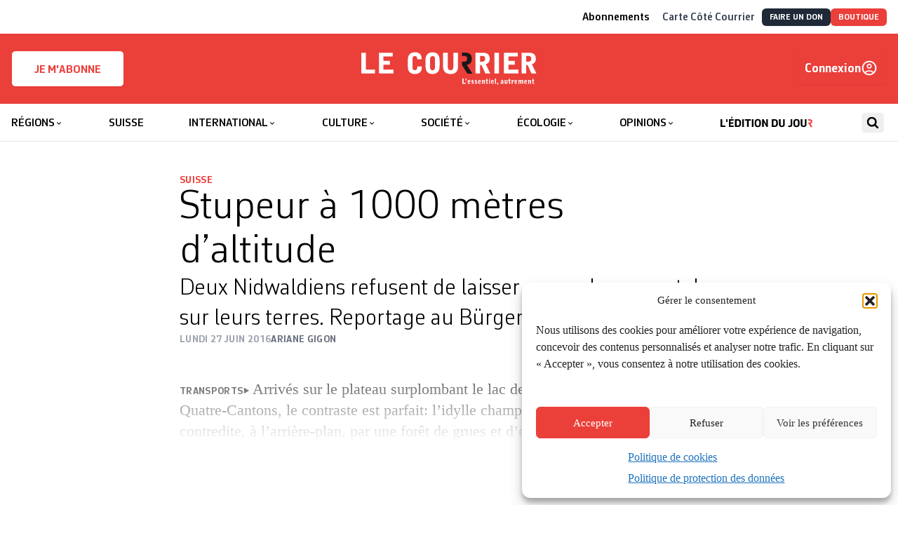

--- FILE ---
content_type: text/html; charset=utf-8
request_url: https://lecourrier.ch/2016/06/27/stupeur-a-1000-metres-daltitude/
body_size: 45509
content:
<!doctype html>
<html lang="fr-FR">

<head>
    <meta charset="utf-8">
    <meta
        name="viewport"
        content="width=device-width, initial-scale=1"
    >
    <!-- Google tag (gtag.js) -->
    <script type="text/plain" data-service="google-analytics" data-category="statistics"
        async
        data-cmplz-src="https://www.googletagmanager.com/gtag/js?id=G-HX3NQ3F615"
    ></script>
    <script>
        window.dataLayer = window.dataLayer || [];

        function gtag() {
            dataLayer.push(arguments);
        }
        gtag('js', new Date());
        gtag('config', 'G-HX3NQ3F615');
    </script>
    <link
        href="https://lecourrier.ch/build/assets/apple-touch-icon-CV3HdRE8.png"
        rel="apple-touch-icon"
        sizes="180x180"
    >
    <link
        type="image/png"
        href="https://lecourrier.ch/build/assets/favicon-32x32-DOsImNvs.png"
        rel="icon"
        sizes="32x32"
    >
    <link
        type="image/png"
        href="https://lecourrier.ch/build/assets/favicon-16x16-Okuv5xKV.png"
        rel="icon"
        sizes="16x16"
    >
    <link
        href="https://lecourrier.ch/build/assets/site-krC0yyUO.webmanifest"
        rel="manifest"
    >
    <link
        href="https://lecourrier.ch/build/assets/safari-pinned-tab-BpivY5zK.svg"
        rel="mask-icon"
        color="#5bbad5"
    >
    <link
        href="https://lecourrier.ch/build/assets/favicon-Cx1exsPx.ico"
        rel="shortcut icon"
    >
    <meta
        name="theme-color"
        content="#ffffff"
    >

        <meta name='robots' content='index, follow, max-image-preview:large, max-snippet:-1, max-video-preview:-1' />

	<!-- This site is optimized with the Yoast SEO plugin v26.5 - https://yoast.com/wordpress/plugins/seo/ -->
	<title>Stupeur à 1000 mètres d’altitude - Le Courrier</title>
	<link rel="canonical" href="https://lecourrier.ch/2016/06/27/stupeur-a-1000-metres-daltitude/" />
	<meta property="og:locale" content="fr_FR" />
	<meta property="og:type" content="article" />
	<meta property="og:title" content="Stupeur à 1000 mètres d’altitude - Le Courrier" />
	<meta property="og:description" content="Arrivés sur le plateau surplombant le lac des Quatre-Cantons, le contraste est parfait: l’idylle champêtre est contredite, à l’arrière-plan, par une forêt de grues et d’engins de chantier. Le complexe hôtelier du Bürgenstock, en mains qatariennes, est en pleins travaux. Quelque 800 places de travail seront créées dès l’ouverture, mi-2017. Or, les routes d’accès sont [&hellip;]" />
	<meta property="og:url" content="https://lecourrier.ch/2016/06/27/stupeur-a-1000-metres-daltitude/" />
	<meta property="og:site_name" content="Le Courrier" />
	<meta property="article:publisher" content="https://fr-fr.facebook.com/quotidienlecourrier" />
	<meta property="article:published_time" content="2016-06-27T00:00:00+00:00" />
	<meta property="article:modified_time" content="2018-01-12T12:39:18+00:00" />
	<meta property="og:image" content="https://lecourrier.ch/app/uploads/2017/12/burgenstock.jpg" />
	<meta property="og:image:width" content="640" />
	<meta property="og:image:height" content="479" />
	<meta property="og:image:type" content="image/jpeg" />
	<meta name="twitter:card" content="summary_large_image" />
	<meta name="twitter:creator" content="@lecourrier" />
	<meta name="twitter:site" content="@lecourrier" />
	<meta name="twitter:label1" content="Durée de lecture estimée" />
	<meta name="twitter:data1" content="5 minutes" />
	<script type="application/ld+json" class="yoast-schema-graph">{"@context":"https://schema.org","@graph":[{"@type":"WebPage","@id":"https://lecourrier.ch/2016/06/27/stupeur-a-1000-metres-daltitude/","url":"https://lecourrier.ch/2016/06/27/stupeur-a-1000-metres-daltitude/","name":"Stupeur à 1000 mètres d’altitude - Le Courrier","isPartOf":{"@id":"https://lecourrier.ch/#website"},"primaryImageOfPage":{"@id":"https://lecourrier.ch/2016/06/27/stupeur-a-1000-metres-daltitude/#primaryimage"},"image":{"@id":"https://lecourrier.ch/2016/06/27/stupeur-a-1000-metres-daltitude/#primaryimage"},"thumbnailUrl":"https://lecourrier.ch/content/uploads/2017/12/burgenstock.jpg","datePublished":"2016-06-27T00:00:00+00:00","dateModified":"2018-01-12T12:39:18+00:00","author":{"@id":""},"breadcrumb":{"@id":"https://lecourrier.ch/2016/06/27/stupeur-a-1000-metres-daltitude/#breadcrumb"},"inLanguage":"fr-FR","potentialAction":[{"@type":"ReadAction","target":["https://lecourrier.ch/2016/06/27/stupeur-a-1000-metres-daltitude/"]}]},{"@type":"ImageObject","inLanguage":"fr-FR","@id":"https://lecourrier.ch/2016/06/27/stupeur-a-1000-metres-daltitude/#primaryimage","url":"https://lecourrier.ch/content/uploads/2017/12/burgenstock.jpg","contentUrl":"https://lecourrier.ch/content/uploads/2017/12/burgenstock.jpg","width":640,"height":479,"caption":"WIKIMEDIA COMMONS"},{"@type":"BreadcrumbList","@id":"https://lecourrier.ch/2016/06/27/stupeur-a-1000-metres-daltitude/#breadcrumb","itemListElement":[{"@type":"ListItem","position":1,"name":"Home","item":"https://lecourrier.ch/"},{"@type":"ListItem","position":2,"name":"Stupeur à 1000 mètres d’altitude"}]},{"@type":"WebSite","@id":"https://lecourrier.ch/#website","url":"https://lecourrier.ch/","name":"Le Courrier","description":"L&#039;essentiel autrement","potentialAction":[{"@type":"SearchAction","target":{"@type":"EntryPoint","urlTemplate":"https://lecourrier.ch/search/{search_term_string}"},"query-input":{"@type":"PropertyValueSpecification","valueRequired":true,"valueName":"search_term_string"}}],"inLanguage":"fr-FR"}]}</script>
	<!-- / Yoast SEO plugin. -->


<script type='application/javascript'  id='pys-version-script'>console.log('PixelYourSite Free version 11.1.5');</script>
<link rel="stylesheet" href="https://lecourrier.ch/content/plugins/footnotes/css/footnotes-jqttbrpl0.min.css?ver=2.7.3"><style id='classic-theme-styles-inline-css'>
/*! This file is auto-generated */
.wp-block-button__link{color:#fff;background-color:#32373c;border-radius:9999px;box-shadow:none;text-decoration:none;padding:calc(.667em + 2px) calc(1.333em + 2px);font-size:1.125em}.wp-block-file__button{background:#32373c;color:#fff;text-decoration:none}
</style>
<style id='safe-svg-svg-icon-style-inline-css'>
.safe-svg-cover{text-align:center}.safe-svg-cover .safe-svg-inside{display:inline-block;max-width:100%}.safe-svg-cover svg{fill:currentColor;height:100%;max-height:100%;max-width:100%;width:100%}

</style>
<link rel="stylesheet" href="https://lecourrier.ch/content/plugins/woocommerce-memberships/assets/css/blocks/wc-memberships-blocks.min.css?ver=1.27.2"><style id='global-styles-inline-css'>
:root{--wp--preset--aspect-ratio--square: 1;--wp--preset--aspect-ratio--4-3: 4/3;--wp--preset--aspect-ratio--3-4: 3/4;--wp--preset--aspect-ratio--3-2: 3/2;--wp--preset--aspect-ratio--2-3: 2/3;--wp--preset--aspect-ratio--16-9: 16/9;--wp--preset--aspect-ratio--9-16: 9/16;--wp--preset--color--black: #000000;--wp--preset--color--cyan-bluish-gray: #abb8c3;--wp--preset--color--white: #ffffff;--wp--preset--color--pale-pink: #f78da7;--wp--preset--color--vivid-red: #cf2e2e;--wp--preset--color--luminous-vivid-orange: #ff6900;--wp--preset--color--luminous-vivid-amber: #fcb900;--wp--preset--color--light-green-cyan: #7bdcb5;--wp--preset--color--vivid-green-cyan: #00d084;--wp--preset--color--pale-cyan-blue: #8ed1fc;--wp--preset--color--vivid-cyan-blue: #0693e3;--wp--preset--color--vivid-purple: #9b51e0;--wp--preset--gradient--vivid-cyan-blue-to-vivid-purple: linear-gradient(135deg,rgba(6,147,227,1) 0%,rgb(155,81,224) 100%);--wp--preset--gradient--light-green-cyan-to-vivid-green-cyan: linear-gradient(135deg,rgb(122,220,180) 0%,rgb(0,208,130) 100%);--wp--preset--gradient--luminous-vivid-amber-to-luminous-vivid-orange: linear-gradient(135deg,rgba(252,185,0,1) 0%,rgba(255,105,0,1) 100%);--wp--preset--gradient--luminous-vivid-orange-to-vivid-red: linear-gradient(135deg,rgba(255,105,0,1) 0%,rgb(207,46,46) 100%);--wp--preset--gradient--very-light-gray-to-cyan-bluish-gray: linear-gradient(135deg,rgb(238,238,238) 0%,rgb(169,184,195) 100%);--wp--preset--gradient--cool-to-warm-spectrum: linear-gradient(135deg,rgb(74,234,220) 0%,rgb(151,120,209) 20%,rgb(207,42,186) 40%,rgb(238,44,130) 60%,rgb(251,105,98) 80%,rgb(254,248,76) 100%);--wp--preset--gradient--blush-light-purple: linear-gradient(135deg,rgb(255,206,236) 0%,rgb(152,150,240) 100%);--wp--preset--gradient--blush-bordeaux: linear-gradient(135deg,rgb(254,205,165) 0%,rgb(254,45,45) 50%,rgb(107,0,62) 100%);--wp--preset--gradient--luminous-dusk: linear-gradient(135deg,rgb(255,203,112) 0%,rgb(199,81,192) 50%,rgb(65,88,208) 100%);--wp--preset--gradient--pale-ocean: linear-gradient(135deg,rgb(255,245,203) 0%,rgb(182,227,212) 50%,rgb(51,167,181) 100%);--wp--preset--gradient--electric-grass: linear-gradient(135deg,rgb(202,248,128) 0%,rgb(113,206,126) 100%);--wp--preset--gradient--midnight: linear-gradient(135deg,rgb(2,3,129) 0%,rgb(40,116,252) 100%);--wp--preset--font-size--small: 13px;--wp--preset--font-size--medium: 20px;--wp--preset--font-size--large: 36px;--wp--preset--font-size--x-large: 42px;--wp--preset--spacing--20: 0.44rem;--wp--preset--spacing--30: 0.67rem;--wp--preset--spacing--40: 1rem;--wp--preset--spacing--50: 1.5rem;--wp--preset--spacing--60: 2.25rem;--wp--preset--spacing--70: 3.38rem;--wp--preset--spacing--80: 5.06rem;--wp--preset--shadow--natural: 6px 6px 9px rgba(0, 0, 0, 0.2);--wp--preset--shadow--deep: 12px 12px 50px rgba(0, 0, 0, 0.4);--wp--preset--shadow--sharp: 6px 6px 0px rgba(0, 0, 0, 0.2);--wp--preset--shadow--outlined: 6px 6px 0px -3px rgba(255, 255, 255, 1), 6px 6px rgba(0, 0, 0, 1);--wp--preset--shadow--crisp: 6px 6px 0px rgba(0, 0, 0, 1);}:where(.is-layout-flex){gap: 0.5em;}:where(.is-layout-grid){gap: 0.5em;}body .is-layout-flex{display: flex;}.is-layout-flex{flex-wrap: wrap;align-items: center;}.is-layout-flex > :is(*, div){margin: 0;}body .is-layout-grid{display: grid;}.is-layout-grid > :is(*, div){margin: 0;}:where(.wp-block-columns.is-layout-flex){gap: 2em;}:where(.wp-block-columns.is-layout-grid){gap: 2em;}:where(.wp-block-post-template.is-layout-flex){gap: 1.25em;}:where(.wp-block-post-template.is-layout-grid){gap: 1.25em;}.has-black-color{color: var(--wp--preset--color--black) !important;}.has-cyan-bluish-gray-color{color: var(--wp--preset--color--cyan-bluish-gray) !important;}.has-white-color{color: var(--wp--preset--color--white) !important;}.has-pale-pink-color{color: var(--wp--preset--color--pale-pink) !important;}.has-vivid-red-color{color: var(--wp--preset--color--vivid-red) !important;}.has-luminous-vivid-orange-color{color: var(--wp--preset--color--luminous-vivid-orange) !important;}.has-luminous-vivid-amber-color{color: var(--wp--preset--color--luminous-vivid-amber) !important;}.has-light-green-cyan-color{color: var(--wp--preset--color--light-green-cyan) !important;}.has-vivid-green-cyan-color{color: var(--wp--preset--color--vivid-green-cyan) !important;}.has-pale-cyan-blue-color{color: var(--wp--preset--color--pale-cyan-blue) !important;}.has-vivid-cyan-blue-color{color: var(--wp--preset--color--vivid-cyan-blue) !important;}.has-vivid-purple-color{color: var(--wp--preset--color--vivid-purple) !important;}.has-black-background-color{background-color: var(--wp--preset--color--black) !important;}.has-cyan-bluish-gray-background-color{background-color: var(--wp--preset--color--cyan-bluish-gray) !important;}.has-white-background-color{background-color: var(--wp--preset--color--white) !important;}.has-pale-pink-background-color{background-color: var(--wp--preset--color--pale-pink) !important;}.has-vivid-red-background-color{background-color: var(--wp--preset--color--vivid-red) !important;}.has-luminous-vivid-orange-background-color{background-color: var(--wp--preset--color--luminous-vivid-orange) !important;}.has-luminous-vivid-amber-background-color{background-color: var(--wp--preset--color--luminous-vivid-amber) !important;}.has-light-green-cyan-background-color{background-color: var(--wp--preset--color--light-green-cyan) !important;}.has-vivid-green-cyan-background-color{background-color: var(--wp--preset--color--vivid-green-cyan) !important;}.has-pale-cyan-blue-background-color{background-color: var(--wp--preset--color--pale-cyan-blue) !important;}.has-vivid-cyan-blue-background-color{background-color: var(--wp--preset--color--vivid-cyan-blue) !important;}.has-vivid-purple-background-color{background-color: var(--wp--preset--color--vivid-purple) !important;}.has-black-border-color{border-color: var(--wp--preset--color--black) !important;}.has-cyan-bluish-gray-border-color{border-color: var(--wp--preset--color--cyan-bluish-gray) !important;}.has-white-border-color{border-color: var(--wp--preset--color--white) !important;}.has-pale-pink-border-color{border-color: var(--wp--preset--color--pale-pink) !important;}.has-vivid-red-border-color{border-color: var(--wp--preset--color--vivid-red) !important;}.has-luminous-vivid-orange-border-color{border-color: var(--wp--preset--color--luminous-vivid-orange) !important;}.has-luminous-vivid-amber-border-color{border-color: var(--wp--preset--color--luminous-vivid-amber) !important;}.has-light-green-cyan-border-color{border-color: var(--wp--preset--color--light-green-cyan) !important;}.has-vivid-green-cyan-border-color{border-color: var(--wp--preset--color--vivid-green-cyan) !important;}.has-pale-cyan-blue-border-color{border-color: var(--wp--preset--color--pale-cyan-blue) !important;}.has-vivid-cyan-blue-border-color{border-color: var(--wp--preset--color--vivid-cyan-blue) !important;}.has-vivid-purple-border-color{border-color: var(--wp--preset--color--vivid-purple) !important;}.has-vivid-cyan-blue-to-vivid-purple-gradient-background{background: var(--wp--preset--gradient--vivid-cyan-blue-to-vivid-purple) !important;}.has-light-green-cyan-to-vivid-green-cyan-gradient-background{background: var(--wp--preset--gradient--light-green-cyan-to-vivid-green-cyan) !important;}.has-luminous-vivid-amber-to-luminous-vivid-orange-gradient-background{background: var(--wp--preset--gradient--luminous-vivid-amber-to-luminous-vivid-orange) !important;}.has-luminous-vivid-orange-to-vivid-red-gradient-background{background: var(--wp--preset--gradient--luminous-vivid-orange-to-vivid-red) !important;}.has-very-light-gray-to-cyan-bluish-gray-gradient-background{background: var(--wp--preset--gradient--very-light-gray-to-cyan-bluish-gray) !important;}.has-cool-to-warm-spectrum-gradient-background{background: var(--wp--preset--gradient--cool-to-warm-spectrum) !important;}.has-blush-light-purple-gradient-background{background: var(--wp--preset--gradient--blush-light-purple) !important;}.has-blush-bordeaux-gradient-background{background: var(--wp--preset--gradient--blush-bordeaux) !important;}.has-luminous-dusk-gradient-background{background: var(--wp--preset--gradient--luminous-dusk) !important;}.has-pale-ocean-gradient-background{background: var(--wp--preset--gradient--pale-ocean) !important;}.has-electric-grass-gradient-background{background: var(--wp--preset--gradient--electric-grass) !important;}.has-midnight-gradient-background{background: var(--wp--preset--gradient--midnight) !important;}.has-small-font-size{font-size: var(--wp--preset--font-size--small) !important;}.has-medium-font-size{font-size: var(--wp--preset--font-size--medium) !important;}.has-large-font-size{font-size: var(--wp--preset--font-size--large) !important;}.has-x-large-font-size{font-size: var(--wp--preset--font-size--x-large) !important;}
:where(.wp-block-post-template.is-layout-flex){gap: 1.25em;}:where(.wp-block-post-template.is-layout-grid){gap: 1.25em;}
:where(.wp-block-columns.is-layout-flex){gap: 2em;}:where(.wp-block-columns.is-layout-grid){gap: 2em;}
:root :where(.wp-block-pullquote){font-size: 1.5em;line-height: 1.6;}
</style>
<link rel="stylesheet" href="https://lecourrier.ch/content/plugins/woo-donations/assets/css/wdgk-front-style.css?ver=4.5.0"><link rel="stylesheet" href="https://lecourrier.ch/content/plugins/woocommerce/assets/css/woocommerce-layout.css?ver=10.4.0"><link rel="stylesheet" href="https://lecourrier.ch/content/plugins/woocommerce/assets/css/woocommerce-smallscreen.css?ver=10.4.0" media="only screen and (max-width: 768px)"><link rel="stylesheet" href="https://lecourrier.ch/content/plugins/woocommerce/assets/css/woocommerce.css?ver=10.4.0"><style id='woocommerce-inline-inline-css'>
.woocommerce form .form-row .required { visibility: visible; }
</style>
<link rel="stylesheet" href="https://lecourrier.ch/content/plugins/complianz-gdpr/assets/css/cookieblocker.min.css?ver=1741706570"><link rel="stylesheet" href="https://lecourrier.ch/content/plugins/search-with-typesense/assets/vendor/css/algolia-satellite.min.css?ver=96afa301c576ff4c500f"><link rel="stylesheet" href="https://lecourrier.ch/content/plugins/search-with-typesense/build/frontend/style-instant-search.css?ver=96afa301c576ff4c500f"><link rel="stylesheet" href="https://lecourrier.ch/content/plugins/woocommerce-memberships/assets/css/frontend/wc-memberships-frontend.min.css?ver=1.27.2"><link rel="stylesheet" href="https://lecourrier.ch/content/plugins/mailin/css/mailin-front.css?ver=6.8.3"><script id="jquery-core-js-extra">
var pysFacebookRest = {"restApiUrl":"https:\/\/lecourrier.ch\/wp-json\/pys-facebook\/v1\/event","debug":""};
</script>
<script src="https://lecourrier.ch/wp/wp-includes/js/jquery/jquery.min.js?ver=3.7.1"></script><script src="https://lecourrier.ch/wp/wp-includes/js/jquery/jquery-migrate.min.js?ver=3.4.1"></script><script src="https://lecourrier.ch/content/plugins/footnotes/js/jquery.tools.min.js?ver=1.2.7.redacted.2"></script><script src="https://lecourrier.ch/content/plugins/woocommerce/assets/js/jquery-blockui/jquery.blockUI.min.js?ver=2.7.0-wc.10.4.0" defer data-wp-strategy="defer"></script><script src="https://lecourrier.ch/content/plugins/woocommerce/assets/js/js-cookie/js.cookie.min.js?ver=2.1.4-wc.10.4.0" defer data-wp-strategy="defer"></script><script id="woocommerce-js-extra">
var woocommerce_params = {"ajax_url":"\/wp\/wp-admin\/admin-ajax.php","wc_ajax_url":"\/?wc-ajax=%%endpoint%%","i18n_password_show":"Show password","i18n_password_hide":"Hide password"};
</script>
<script src="https://lecourrier.ch/content/plugins/woocommerce/assets/js/frontend/woocommerce.min.js?ver=10.4.0" defer data-wp-strategy="defer"></script><script id="wc-cart-fragments-js-extra">
var wc_cart_fragments_params = {"ajax_url":"\/wp\/wp-admin\/admin-ajax.php","wc_ajax_url":"\/?wc-ajax=%%endpoint%%","cart_hash_key":"wc_cart_hash_063cf46c1d9a5ba4807e80c1d9268f39","fragment_name":"wc_fragments_063cf46c1d9a5ba4807e80c1d9268f39","request_timeout":"5000"};
</script>
<script src="https://lecourrier.ch/content/plugins/woocommerce/assets/js/frontend/cart-fragments.min.js?ver=10.4.0" defer data-wp-strategy="defer"></script><script type="text/plain" data-service="facebook" data-category="marketing" data-cmplz-src="https://lecourrier.ch/content/plugins/pixelyoursite/dist/scripts/jquery.bind-first-0.2.3.min.js?ver=0.2.3"></script><script type="text/plain" data-service="facebook" data-category="marketing" data-cmplz-src="https://lecourrier.ch/content/plugins/pixelyoursite/dist/scripts/js.cookie-2.1.3.min.js?ver=2.1.3"></script><script type="text/plain" data-service="facebook" data-category="marketing" data-cmplz-src="https://lecourrier.ch/content/plugins/pixelyoursite/dist/scripts/tld.min.js?ver=2.3.1"></script><script type="text/plain" data-service="facebook" data-category="marketing" id="pys-js-extra">
var pysOptions = {"staticEvents":{"facebook":{"init_event":[{"delay":0,"type":"static","ajaxFire":false,"name":"PageView","pixelIds":["1171977514384162"],"eventID":"65bd2fc6-ae81-49eb-a26d-09d66dbe8198","params":{"post_category":"Suisse","page_title":"Stupeur \u00e0 1000 m\u00e8tres d\u2019altitude","post_type":"post","post_id":62647,"plugin":"PixelYourSite","user_role":"guest","event_url":"lecourrier.ch\/2016\/06\/27\/stupeur-a-1000-metres-daltitude\/"},"e_id":"init_event","ids":[],"hasTimeWindow":false,"timeWindow":0,"woo_order":"","edd_order":""}]}},"dynamicEvents":[],"triggerEvents":[],"triggerEventTypes":[],"facebook":{"pixelIds":["1171977514384162"],"advancedMatching":[],"advancedMatchingEnabled":true,"removeMetadata":true,"wooVariableAsSimple":false,"serverApiEnabled":true,"wooCRSendFromServer":false,"send_external_id":null,"enabled_medical":false,"do_not_track_medical_param":["event_url","post_title","page_title","landing_page","content_name","categories","category_name","tags"],"meta_ldu":false},"debug":"","siteUrl":"https:\/\/lecourrier.ch\/wp","ajaxUrl":"https:\/\/lecourrier.ch\/wp\/wp-admin\/admin-ajax.php","ajax_event":"e72023e594","enable_remove_download_url_param":"1","cookie_duration":"7","last_visit_duration":"60","enable_success_send_form":"","ajaxForServerEvent":"1","ajaxForServerStaticEvent":"1","useSendBeacon":"1","send_external_id":"1","external_id_expire":"180","track_cookie_for_subdomains":"1","google_consent_mode":"1","gdpr":{"ajax_enabled":false,"all_disabled_by_api":false,"facebook_disabled_by_api":false,"analytics_disabled_by_api":false,"google_ads_disabled_by_api":false,"pinterest_disabled_by_api":false,"bing_disabled_by_api":false,"reddit_disabled_by_api":false,"externalID_disabled_by_api":false,"facebook_prior_consent_enabled":true,"analytics_prior_consent_enabled":true,"google_ads_prior_consent_enabled":null,"pinterest_prior_consent_enabled":true,"bing_prior_consent_enabled":true,"cookiebot_integration_enabled":false,"cookiebot_facebook_consent_category":"marketing","cookiebot_analytics_consent_category":"statistics","cookiebot_tiktok_consent_category":"marketing","cookiebot_google_ads_consent_category":"marketing","cookiebot_pinterest_consent_category":"marketing","cookiebot_bing_consent_category":"marketing","consent_magic_integration_enabled":false,"real_cookie_banner_integration_enabled":false,"cookie_notice_integration_enabled":false,"cookie_law_info_integration_enabled":false,"analytics_storage":{"enabled":true,"value":"granted","filter":false},"ad_storage":{"enabled":true,"value":"granted","filter":false},"ad_user_data":{"enabled":true,"value":"granted","filter":false},"ad_personalization":{"enabled":true,"value":"granted","filter":false}},"cookie":{"disabled_all_cookie":false,"disabled_start_session_cookie":false,"disabled_advanced_form_data_cookie":false,"disabled_landing_page_cookie":false,"disabled_first_visit_cookie":false,"disabled_trafficsource_cookie":false,"disabled_utmTerms_cookie":false,"disabled_utmId_cookie":false},"tracking_analytics":{"TrafficSource":"direct","TrafficLanding":"undefined","TrafficUtms":[],"TrafficUtmsId":[]},"GATags":{"ga_datalayer_type":"default","ga_datalayer_name":"dataLayerPYS"},"woo":{"enabled":true,"enabled_save_data_to_orders":true,"addToCartOnButtonEnabled":true,"addToCartOnButtonValueEnabled":true,"addToCartOnButtonValueOption":"price","singleProductId":null,"removeFromCartSelector":"form.woocommerce-cart-form .remove","addToCartCatchMethod":"add_cart_hook","is_order_received_page":false,"containOrderId":false},"edd":{"enabled":false},"cache_bypass":"1768997211"};
</script>
<script type="text/plain" data-service="facebook" data-category="marketing" data-cmplz-src="https://lecourrier.ch/content/plugins/pixelyoursite/dist/scripts/public.js?ver=11.1.5"></script><script id="sib-front-js-js-extra">
var sibErrMsg = {"invalidMail":"Veuillez entrer une adresse e-mail valide.","requiredField":"Veuillez compl\u00e9ter les champs obligatoires.","invalidDateFormat":"Veuillez entrer une date valide.","invalidSMSFormat":"Veuillez entrer une num\u00e9ro de t\u00e9l\u00e9phone valide."};
var ajax_sib_front_object = {"ajax_url":"https:\/\/lecourrier.ch\/wp\/wp-admin\/admin-ajax.php","ajax_nonce":"6c595e0a25","flag_url":"https:\/\/lecourrier.ch\/content\/plugins\/mailin\/img\/flags\/"};
</script>
<script src="https://lecourrier.ch/content/plugins/mailin/js/mailin-front.js?ver=1734939546"></script>            <style>
                .wdgk_donation_content a.button.wdgk_add_donation { background-color: #000000 !important; } .wdgk_donation_content a.button.wdgk_add_donation { color: #FFFFFF !important; }            </style>
<script>document.documentElement.className += " js";</script>
			<style>.cmplz-hidden {
					display: none !important;
				}</style><!-- Livewire Styles --><style >[wire\:loading][wire\:loading], [wire\:loading\.delay][wire\:loading\.delay], [wire\:loading\.inline-block][wire\:loading\.inline-block], [wire\:loading\.inline][wire\:loading\.inline], [wire\:loading\.block][wire\:loading\.block], [wire\:loading\.flex][wire\:loading\.flex], [wire\:loading\.table][wire\:loading\.table], [wire\:loading\.grid][wire\:loading\.grid], [wire\:loading\.inline-flex][wire\:loading\.inline-flex] {display: none;}[wire\:loading\.delay\.none][wire\:loading\.delay\.none], [wire\:loading\.delay\.shortest][wire\:loading\.delay\.shortest], [wire\:loading\.delay\.shorter][wire\:loading\.delay\.shorter], [wire\:loading\.delay\.short][wire\:loading\.delay\.short], [wire\:loading\.delay\.default][wire\:loading\.delay\.default], [wire\:loading\.delay\.long][wire\:loading\.delay\.long], [wire\:loading\.delay\.longer][wire\:loading\.delay\.longer], [wire\:loading\.delay\.longest][wire\:loading\.delay\.longest] {display: none;}[wire\:offline][wire\:offline] {display: none;}[wire\:dirty]:not(textarea):not(input):not(select) {display: none;}:root {--livewire-progress-bar-color: #2299dd;}[x-cloak] {display: none !important;}[wire\:cloak] {display: none !important;}dialog#livewire-error::backdrop {background-color: rgba(0, 0, 0, .6);}</style>	<noscript><style>.woocommerce-product-gallery{ opacity: 1 !important; }</style></noscript>
	<script type="text/javascript" src="https://cdn.brevo.com/js/sdk-loader.js" async></script>
<script type="text/javascript">
  window.Brevo = window.Brevo || [];
  window.Brevo.push(['init', {"client_key":"cblxb4nbljcdfb8xl9hyf8zj","email_id":null,"push":{"customDomain":"https:\/\/lecourrier.ch\/content\/plugins\/mailin\/"},"service_worker_url":"wonderpush-worker-loader.min.js?webKey=8952c82f9cd3c77662ae83a5af96e07267c0bc6a8ff5a728144d51b5305ae520","frame_url":"brevo-frame.html"}]);
</script><script type="text/javascript" src="https://cdn.by.wonderpush.com/sdk/1.1/wonderpush-loader.min.js" async></script>
<script type="text/javascript">
  window.WonderPush = window.WonderPush || [];
  window.WonderPush.push(['init', {"customDomain":"https:\/\/lecourrier.ch\/content\/plugins\/mailin\/","serviceWorkerUrl":"wonderpush-worker-loader.min.js?webKey=8952c82f9cd3c77662ae83a5af96e07267c0bc6a8ff5a728144d51b5305ae520","frameUrl":"wonderpush.min.html","webKey":"8952c82f9cd3c77662ae83a5af96e07267c0bc6a8ff5a728144d51b5305ae520"}]);
</script><script type="text/javascript" src="https://cdn.brevo.com/js/sdk-loader.js" async></script><script type="text/javascript">
            window.Brevo = window.Brevo || [];
            window.Brevo.push(["init", {
                client_key: "cblxb4nbljcdfb8xl9hyf8zj",
                email_id: "",
                push: {
                    customDomain: "https://lecourrier.ch/wp\/wp-content\/plugins\/woocommerce-sendinblue-newsletter-subscription\/"
                }
            }]);
        </script>		<style id="wp-custom-css">
			 /* CSS landing page*/

.page-id-4484601 .c-Page-header,
.page-id-4277418 .c-Page-header,
.page-id-4311148 .c-Page-header {
	display:none;
}
.page-id-4484601 .clearboth,
.page-id-4277418 .clearboth,
.page-id-4311148 .clearboth {
	clear:both;
}
.space10 {
	height:10px;
}
.space20 {
	height:20px;
}
body.page-id-4484601 .columns-3 p,
body.page-id-4277418 .columns-3 p,
body.page-id-4311148 .columns-3 p
{
    font-family: CorbeauPro;
	  font-size: 1.125rem;
    line-height: 1.25rem;
    font-weight: 300;
}
body.page-id-4277418 .grosrouge p,
body.page-id-4484601 .grosrouge p
{
    font-family: CorbeauPro;
	  color: #eb3f3a;
	  text-align: center;
	  margin-top: 40px;
	  margin-bottom: 30px;
	  font-size: 2.625rem;
    line-height: 2.85rem;
    font-weight: 300;
}
body.page-id-4277418 .grostexte p,
body.page-id-4484601 .grostexte p
{
    font-family: CorbeauPro;
	  text-align: center;
	  margin-top: 40px;
		#margin-left: 100px;
	  #margin-right: 100px;
	  font-size: 1.625rem;
    line-height: 2.1rem;
    font-weight: 300;
}
body.page-id-4277418 .grosgras p, body.page-id-4484601 .grosgras p
{
    font-family: CorbeauPro;
		text-align: center;
	  margin-top: 80px;
	  #margin-left: 100px;
	  #margin-right: 100px;
	  font-size: 1.925rem;
    line-height: 2.1rem;
    font-weight: 400;
}
body.page-id-4277418 .columns-3 .abotitre,
body.page-id-4484601 .columns-3 .abotitre{
	 font-family: Times;
	 text-align: center;
   font-size: 1.725rem;
	 line-height: 0;
}
body.page-id-4277418 .columns-3  .abosoustitre,
body.page-id-4484601 .columns-3  .abosoustitre{
	text-align: center;
  font-size: 1.225rem;
	margin-bottom: 20px;
}
body.page-id-4484601 .columns-3 p .plusgros,
body.page-id-4277418 .columns-3 p .plusgros,
body.page-id-4311148 .columns-3 p .plusgros{
 font-size: 1.625rem;
	 line-height: 1.45rem;
}
body.page-id-4484601 .columns-3 .pluspetit,
body.page-id-4277418 .columns-3 .pluspetit,
body.page-id-4311148 .columns-3 .pluspetit{
 font-size: 0.93rem;
	 line-height: 1.45rem;
}
a.redbouton {
	  background: #eb3f3a;
    color: #fff;
    border: 1px solid #eb3f3a;
    padding: 10px 10px 2px 10px;
    width: 100%;
    display: block;
    margin-bottom: 10px;
    text-align: center;
    font-family: CorbeauPro;
    color: default!important;
    font-size: 1.625rem;
    line-height: 1.25;
    font-weight:300;
}

a.lienhoverouge {
	color:#000;
	transition: all 0.2s ease;
}
a.lienhoverouge:hover {
	color:#eb3f3a;
}

a.redbouton strong {
	 font-weight: bold;
	font-size:2.5rem;
}

a.redbouton span {
	font-size: 1.125rem;
	top:-8px;
	position:relative;
}

a.redbouton:hover {
	background:#fff;
	color:#eb3f3a;
}
 /* container */
 .columns-3 {
    display:flex;
	  flex-wrap: wrap;
}
.columns-6 {
    display:flex;
	  flex-wrap: nowrap;
}
/* columns */
.columns-3 > .multi3 {
    width: calc(100% / 3);
		padding:1rem;
}
.columns-6 > .multi6 {
    width: calc(100% / 6);
	  text-align:center;
		padding:1rem;
		margin:1rem;
		background:#ccc;
		border:1px solid #ccc;
		color:#fff;
		font-family: CorbeauPro;
}
a.multi6:hover {
	background:#fff;
	color:#ccc;
}
.toutadrt {
	float:right;
	top:-25px;
	position:relative;
}

.blocabo {
	margin-top: 10px;
	margin-bottom: 10px;
	float:right;
	top:-25px;
	position:relative;
}

.clearboth {
	clear:both;
}
.c-Card-title.responsiveno {
	font-size: 3rem;
	line-height:2.5rem;
}

.responsiveok {
	display:none;
	margin: auto;
}
.responsiveno {
	display:block;
  margin: auto;
}

.flechecotercourrier {
	width: 70px;
    height: 70px;
    transform: rotate(5deg);
    position: relative;
    left: 49px;
    top: 41px;

}

@media only screen and (max-width: 639px) {
	
.page-id-4484601 	.c-Card-title,
.page-id-4277418 	.c-Card-title,
.page-id-4311148 	.c-Card-title	{
    font-size: 2.375rem;
		padding-bottom:10px;
}
	.responsiveok {
	display:block;
}
		.responsiveno {
	display:none;
}
.columns-3 > .multi3 {
    width: calc(100%);
	padding:0;
}
.columns-6 {
    flex-wrap: wrap;
	}
 .columns-6 > .multi6 {
    width: calc((100% - 20px) / 3);
    margin: 3px auto;
}
}		</style>
		
<style type="text/css" media="all">
.footnote_plugin_tooltip_text {vertical-align: super; font-size: smaller; position: static;}
.footnotes_reference_container {margin-top: 24px !important; margin-bottom: 0px !important;}
.footnote_container_prepare > p {border-bottom: 1px solid #aaaaaa !important;}
.footnote_tooltip { font-size: 13.0px !important; background-color: #fff7a7 !important; border-width: 1px !important; border-style: solid !important; border-color: #cccc99 !important; border-radius: 3px !important; -webkit-box-shadow: 2px 2px 11px #666666; -moz-box-shadow: 2px 2px 11px #666666; box-shadow: 2px 2px 11px #666666;}


</style>
    <link rel="preload" as="style" href="https://lecourrier.ch/build/assets/app-DqBrVyt4.css" /><link rel="stylesheet" href="https://lecourrier.ch/build/assets/app-DqBrVyt4.css" />    </head>

<body
    class="wp-singular post-template-default single single-post postid-62647 single-format-standard wp-embed-responsive wp-theme-lecourrier theme-lecourrier woocommerce-no-js membership-content access-restricted stupeur-a-1000-metres-daltitude"    x-data="{
        isMobile: (window.innerWidth < 767) ? true : false
    }"
    x-resize.document="isMobile = (window.innerWidth < 767) ? true : false"
>
    
    <a
        class="sr-only focus:not-sr-only"
        href="#main"
    >
        Skip to content
    </a>

    <header class="sticky top-0 z-30 m-0 w-full bg-primary">
    <div class="hidden bg-white lg:block">
        <nav class="container mx-auto font-display text-xs lg:py-2 px-4">
        <ul class="flex w-full flex-col justify-end gap-3 font-semibold md:gap-4 lg:flex-row lg:items-center">
                            <li class="">
                    <a
                        href="https://lecourrier.ch/abonnements/"
                        class="px-2 pt-0.5 inline-block"
                    >
                        <span> Abonnements</span>
                    </a>
                </li>
            
            <a class="font-display font-bold inline-flex shadow-sm border border-transparent border-solid justify-center items-center rounded-md disabled:opacity-25 transition focus-visible:outline focus-visible:outline-2 focus-visible:outline-offset-2 focus-visible:outline-current gap-x-2 px-2.5 py-1.5 pb-1 text-xs gap-x-1.5 bg-white text-gray-700 focus-visible:outline-gray-200 border-gray-200 hover:bg-gray-50  w-full !border-0 font-semibold normal-case !shadow-none lg:w-auto" href="https://lecourrier.ch/reductions-de-la-carte-cote-courrier/">
    


    <span class="flex items-center gap-2 truncate ">
        Carte Côté Courrier
    </span>



    </a>

            <a class="font-display font-bold inline-flex shadow-sm border border-transparent border-solid justify-center items-center rounded-md disabled:opacity-25 transition focus-visible:outline focus-visible:outline-2 focus-visible:outline-offset-2 focus-visible:outline-current gap-x-2 px-2.5 py-1.5 pb-1 text-xs gap-x-1.5 bg-gray-800 text-white focus-visible:outline-gray-800 hover:bg-gray-700  w-full uppercase lg:w-auto lg:text-4xs" href="https://lecourrier.ch/boutique/don/">
    


    <span class="flex items-center gap-2 truncate ">
        Faire un don
    </span>



    </a>

            <a class="font-display font-bold inline-flex shadow-sm border border-transparent border-solid justify-center items-center rounded-md disabled:opacity-25 transition focus-visible:outline focus-visible:outline-2 focus-visible:outline-offset-2 focus-visible:outline-current gap-x-2 px-2.5 py-1.5 pb-1 text-xs gap-x-1.5 bg-primary text-white focus-visible:outline-primary hover:bg-primary-600/90  w-full uppercase lg:w-auto lg:text-4xs" href="https://lecourrier.ch/boutique/">
    


    <span class="flex items-center gap-2 truncate ">
        Boutique
    </span>



    </a>
        </ul>
    </nav>
    </div>

    <div class="container mx-auto flex items-center justify-between p-4 md:py-6">
        <div class="flex w-1/3 items-center justify-start">
            <div
    class="lg:hidden" offset="top-[72px] md:top-[96px]"
    x-data="{ isOpen: false }"
>
    
    <button
        class="flex h-6 w-6 items-center justify-center text-white"
        type="button"
        aria-label="Toggle navigation"
        x-on:click="isOpen = !isOpen"
    >
        <svg x-show="!isOpen" class="h-6 w-6" viewBox="0 0 24 24" fill="none" xmlns="http://www.w3.org/2000/svg">
    <path
        d="M2.75977 18.3957V16.4152H21.2402V18.3957H2.75977ZM2.75977 12.9902V11.0098H21.2402V12.9902H2.75977ZM2.75977 7.58479V5.59021H21.2402V7.58479H2.75977Z"
        fill="currentColor" />
</svg>
        <div
            style="display:none"
            x-show="isOpen"
        >
            <svg class="h-6 w-6" viewBox="0 0 24 24" fill="none" xmlns="http://www.w3.org/2000/svg">
    <path
        d="M12 13.7093L6.70927 19L5 17.2907L10.2907 12L5 6.70927L6.70927 5L12 10.2907L17.2907 5L19 6.70927L13.7093 12L19 17.2907L17.2907 19L12 13.7093Z"
        fill="currentColor" />
</svg>        </div>
    </button>

    
    <div
        class="top-[72px] md:top-[96px] fixed inset-0 z-10 h-full"
        role="dialog"
        aria-modal="true"
        style="display: none"
        x-show="isOpen"
        x-trap.noscroll="isOpen"
    >
        
        <div
            class="top-[72px] md:top-[96px] fixed inset-0 h-screen bg-black bg-opacity-40"
            x-show="isOpen"
            x-transition.opacity
        ></div>

        
        <div
            class="top-[72px] md:top-[96px] fixed bottom-0 left-0 flex w-full max-w-xl flex-col overflow-y-auto bg-gray-800 px-6 py-8 shadow-lg md:px-8 md:py-10"
            x-show="isOpen"
            x-transition:enter="transition ease-out duration-300"
            x-transition:enter-start="-translate-x-full"
            x-transition:enter-end="translate-x-0"
            x-transition:leave="transition ease-in duration-300"
            x-transition:leave-start="translate-x-0"
            x-transition:leave-end="-translate-x-full"
        >
            <div class="flex h-full w-full flex-col gap-8 font-display text-white">
    <a class="font-display font-bold inline-flex shadow-sm border border-transparent border-solid justify-center items-center rounded-md disabled:opacity-25 transition focus-visible:outline focus-visible:outline-2 focus-visible:outline-offset-2 focus-visible:outline-current gap-x-2 px-0 py-0 rounded-none !shadow-none leading-none uppercase focus-visible:outline-primary border-none !shadow-none hover:opacity-80  focus-visible:!outline-none:focus-visible self-start focus-visible:!outline-none" title="Édition du Jour" href="https://lecourrier.ch/edition-du-jour/">
    

    <svg class="h-5 w-auto" viewBox="0 0 131 16" fill="none" xmlns="http://www.w3.org/2000/svg">
  <path d="M114.288 11.3999V3.99194H116.64V11.5119C116.64 12.7599 117.312 13.3359 118.416 13.3359C119.504 13.3359 120.192 12.7599 120.192 11.5119V3.99194H122.544V11.3999C122.544 14.0079 120.992 15.1919 118.416 15.1919C115.824 15.1919 114.288 14.0079 114.288 11.3999Z" fill="currentColor"/>
  <path
    d="M108.29 15.192C105.09 15.192 103.81 13.672 103.81 10.024V8.96805C103.81 5.32005 105.09 3.80005 108.29 3.80005C111.49 3.80005 112.77 5.32005 112.77 8.96805V10.024C112.77 13.672 111.49 15.192 108.29 15.192ZM108.29 13.384C109.858 13.384 110.402 12.488 110.402 9.75205V9.24005C110.402 6.48805 109.858 5.59205 108.29 5.59205C106.722 5.59205 106.162 6.48805 106.162 9.24005V9.75205C106.162 12.488 106.722 13.384 108.29 13.384Z"
    fill="currentColor"/>
  <path d="M96.0644 14.3439L96.8324 12.7439C97.2164 13.1279 97.7124 13.3679 98.3684 13.3679C99.2324 13.3679 99.9364 12.9359 99.9364 11.6879V3.99194H102.288V11.6079C102.288 13.8159 101.136 15.1919 98.7044 15.1919C97.5524 15.1919 96.6084 14.7919 96.0644 14.3439Z" fill="currentColor"/>
  <path d="M83.3346 11.3999V3.99194H85.6866V11.5119C85.6866 12.7599 86.3586 13.3359 87.4626 13.3359C88.5506 13.3359 89.2386 12.7599 89.2386 11.5119V3.99194H91.5906V11.3999C91.5906 14.0079 90.0386 15.1919 87.4626 15.1919C84.8706 15.1919 83.3346 14.0079 83.3346 11.3999Z" fill="currentColor"/>
  <path
    d="M73.0876 14.9999V3.99194H76.9436C80.1596 3.99194 81.8236 5.43194 81.8236 8.96794V10.0239C81.8236 13.5439 80.1596 14.9999 76.9436 14.9999H73.0876ZM76.9276 5.89594H75.4396V13.0959H76.9276C78.7196 13.0959 79.4556 12.3599 79.4556 9.75194V9.23994C79.4556 6.61594 78.7196 5.89594 76.9276 5.89594Z"
    fill="currentColor"/>
  <path d="M59.2751 14.9999V3.99194H61.4991L65.1311 10.8079V3.99194H67.4831V14.9999H65.4991L61.6271 7.76794V14.9999H59.2751Z" fill="currentColor"/>
  <path
    d="M53.1498 15.192C49.9498 15.192 48.6698 13.672 48.6698 10.024V8.96805C48.6698 5.32005 49.9498 3.80005 53.1498 3.80005C56.3498 3.80005 57.6298 5.32005 57.6298 8.96805V10.024C57.6298 13.672 56.3498 15.192 53.1498 15.192ZM53.1498 13.384C54.7178 13.384 55.2618 12.488 55.2618 9.75205V9.24005C55.2618 6.48805 54.7178 5.59205 53.1498 5.59205C51.5818 5.59205 51.0218 6.48805 51.0218 9.24005V9.75205C51.0218 12.488 51.5818 13.384 53.1498 13.384Z"
    fill="currentColor"/>
  <path d="M44.6657 14.9999V3.99194H47.0177V14.9999H44.6657Z" fill="currentColor"/>
  <path d="M34.7426 5.89594V3.99194H43.2386V5.89594H40.1666V14.9999H37.8146V5.89594H34.7426Z" fill="currentColor"/>
  <path d="M30.9626 14.9999V3.99194H33.3146V14.9999H30.9626Z" fill="currentColor"/>
  <path
    d="M20.5876 14.9999V3.99194H24.4436C27.6596 3.99194 29.3236 5.43194 29.3236 8.96794V10.0239C29.3236 13.5439 27.6596 14.9999 24.4436 14.9999H20.5876ZM24.4276 5.89594H22.9396V13.0959H24.4276C26.2196 13.0959 26.9556 12.3599 26.9556 9.75194V9.23994C26.9556 6.61594 26.2196 5.89594 24.4276 5.89594Z"
    fill="currentColor"/>
  <path d="M11.9001 15.0001V3.99205H18.8601V5.89606H14.2521V8.53605H18.2681V10.4401H14.2521V13.0961H18.8601V15.0001H11.9001ZM16.0761 2.69605H14.9081L15.7241 0.456055L17.5161 0.648055L16.0761 2.69605Z" fill="currentColor"/>
  <path d="M9.97075 7.95994H8.08275V3.99194H9.97075V7.95994Z" fill="currentColor"/>
  <path d="M0.0719986 14.9999V3.99194H2.424V13.0959H6.904V14.9999H0.0719986Z" fill="currentColor"/>
  <path fill-rule="evenodd" clip-rule="evenodd"
        d="M125 4H126.936C129.656 4 130.888 5.20465 130.888 7.20698C130.888 8.73721 130.024 9.89302 128.2 10.3163L131 15.2H128.536L125.976 10.5605H125V15.2L125 4ZM126.824 5.88837H125V8.8186H126.808C128.04 8.8186 128.616 8.2814 128.616 7.33721C128.616 6.39302 128.104 5.88837 126.824 5.88837Z"
        fill="#EB3F3A"/>
</svg>



    </a>

    <div class="group dark ">
    <form
        role="search"
        class="flex items-center rounded-md gap-2 group-[.dark]:bg-gray-700 bg-gray-100 text-black group-[.dark]:text-white"
        method="get"
        action="https://lecourrier.ch/recherche/"
        onsubmit="event.preventDefault(); window.location.href = this.action + '?post%5Bquery%5D=' + encodeURIComponent(this.querySelector('input[name=query]').value);"
    >
        <label class="flex-1">
            <span class="sr-only">Recherche pour</span>

            <input
                class=" font-display w-full border-none bg-transparent placeholder:text-gray-400 focus:outline-none focus:ring-0"
                name="query"
                type="search"
                value=""
                placeholder="Rechercher..."
            >
        </label>

        <button type="submit" class="font-display font-bold inline-flex shadow-sm border border-transparent border-solid justify-center items-center rounded-md disabled:opacity-25 transition focus-visible:outline focus-visible:outline-2 focus-visible:outline-offset-2 focus-visible:outline-current gap-x-2 px-2.5 py-1.5 pb-1 text-xs gap-x-1.5 uppercase focus-visible:outline-primary border-none !shadow-none hover:opacity-80  mr-2 text-black focus:!outline-none group-[.dark]:text-gray-300">


    <svg class="-mx-0.5 h-4 w-4 shrink-0" viewBox="0 0 16 16" fill="none" xmlns="http://www.w3.org/2000/svg">
<path fill-rule="evenodd" clip-rule="evenodd" d="M11.077 6.77C11.0754 7.91197 10.621 9.00671 9.8134 9.81411C9.00581 10.6215 7.91097 11.0757 6.769 11.077C5.62703 11.0754 4.5323 10.621 3.72489 9.8134C2.91749 9.00581 2.46332 7.91097 2.462 6.769C2.46359 5.6272 2.91787 4.53262 3.72524 3.72524C4.53262 2.91787 5.6272 2.46359 6.769 2.462C7.91097 2.46332 9.00581 2.91749 9.8134 3.72489C10.621 4.5323 11.0754 5.62803 11.077 6.77ZM16 14.77C16 14.442 15.865 14.125 15.644 13.904L12.346 10.606C13.046 9.58991 13.4548 8.40178 13.5283 7.17011C13.6018 5.93844 13.3372 4.71012 12.763 3.61799C12.1888 2.52587 11.327 1.61152 10.2707 0.973827C9.21441 0.336139 8.00386 -0.000611076 6.77 8.3244e-07C5.88084 -0.000393444 5.00032 0.174449 4.17877 0.514533C3.35722 0.854618 2.61074 1.35328 1.98201 1.98201C1.35328 2.61074 0.854618 3.35722 0.514533 4.17877C0.174449 5.00032 -0.000393444 5.88084 8.3244e-07 6.77C-0.000611076 8.00386 0.336139 9.21441 0.973827 10.2707C1.61152 11.327 2.52587 12.1888 3.61799 12.763C4.71012 13.3372 5.93844 13.6018 7.17011 13.5283C8.40178 13.4548 9.58991 13.046 10.606 12.346L13.904 15.635C14.125 15.865 14.442 16 14.769 16C15.0946 15.9976 15.4062 15.8673 15.6365 15.6372C15.8668 15.4071 15.9974 15.0956 16 14.77Z" fill="currentColor"/>
</svg>



    </button>
    </form>
</div>

    <nav class="grid grid-cols-2 gap-8">
        <ul>
                    <li
                x-data="{ open: false }"
                class=" border-gray-600 hover:border-primary-500 pb-8"
            >
                <a
                    href="https://lecourrier.ch/rubrique/regions/"
                    class="border-gray-600 hover:border-primary-500 font-semibold text-xs md:text-sm border-b-[1px] uppercase pb-1 mb-1 flex items-center justify-between"
                    @click.prevent="$event.stopPropagation(); if(true) open = !open"
                    class="flex items-center justify-between w-full"
                >
                    <span class="whitespace-nowrap text-left">Régions</span>
                                            <span class="transition-transform transform-origin-center duration-200 shrink-0" :class="{ 'rotate-180': open }">
                            <svg class="w-4 h-4" fill="none" stroke="currentColor" viewBox="0 0 24 24">
                                <path stroke-linecap="round" stroke-linejoin="round" stroke-width="2" d="M19 9l-7 7-7-7"/>
                            </svg>
                        </span>
                                    </a>

                                    <div x-show="open" x-collapse >
                        <ul>
                                                            <li class="">
                                    <a
                                        class="hover:text-primary-500 block py-1 normal-case text-xs font-semibold"
                                        href="https://lecourrier.ch/rubrique/regions/"
                                    >
                                        Régions
                                    </a>
                                </li>
                                                            <li class="">
                                    <a
                                        class="hover:text-primary-500 block py-1 normal-case text-xs font-semibold"
                                        href="https://lecourrier.ch/theme/geneve/"
                                    >
                                        Genève
                                    </a>
                                </li>
                                                            <li class="">
                                    <a
                                        class="hover:text-primary-500 block py-1 normal-case text-xs font-semibold"
                                        href="https://lecourrier.ch/theme/vaud/"
                                    >
                                        Vaud
                                    </a>
                                </li>
                                                            <li class="">
                                    <a
                                        class="hover:text-primary-500 block py-1 normal-case text-xs font-semibold"
                                        href="https://lecourrier.ch/theme/neuchatel/"
                                    >
                                        Neuchâtel
                                    </a>
                                </li>
                                                            <li class="">
                                    <a
                                        class="hover:text-primary-500 block py-1 normal-case text-xs font-semibold"
                                        href="https://lecourrier.ch/theme/valais/"
                                    >
                                        Valais
                                    </a>
                                </li>
                                                            <li class="">
                                    <a
                                        class="hover:text-primary-500 block py-1 normal-case text-xs font-semibold"
                                        href="https://lecourrier.ch/theme/jura/"
                                    >
                                        Jura
                                    </a>
                                </li>
                                                    </ul>
                    </div>
                            </li>
                    <li
                x-data="{ open: false }"
                class=" border-gray-600 hover:border-primary-500 pb-8"
            >
                <a
                    href="https://lecourrier.ch/rubrique/international/"
                    class="border-gray-600 hover:border-primary-500 font-semibold text-xs md:text-sm border-b-[1px] uppercase pb-1 mb-1 flex items-center justify-between"
                    @click.prevent="$event.stopPropagation(); if(true) open = !open"
                    class="flex items-center justify-between w-full"
                >
                    <span class="whitespace-nowrap text-left">Inter</span>
                                            <span class="transition-transform transform-origin-center duration-200 shrink-0" :class="{ 'rotate-180': open }">
                            <svg class="w-4 h-4" fill="none" stroke="currentColor" viewBox="0 0 24 24">
                                <path stroke-linecap="round" stroke-linejoin="round" stroke-width="2" d="M19 9l-7 7-7-7"/>
                            </svg>
                        </span>
                                    </a>

                                    <div x-show="open" x-collapse >
                        <ul>
                                                            <li class="">
                                    <a
                                        class="hover:text-primary-500 block py-1 normal-case text-xs font-semibold"
                                        href="https://lecourrier.ch/rubrique/international/"
                                    >
                                        International
                                    </a>
                                </li>
                                                            <li class="">
                                    <a
                                        class="hover:text-primary-500 block py-1 normal-case text-xs font-semibold"
                                        href="https://lecourrier.ch/theme/solidarite/"
                                    >
                                        Solidarité
                                    </a>
                                </li>
                                                    </ul>
                    </div>
                            </li>
                    <li
                x-data="{ open: false }"
                class=" border-gray-600 hover:border-primary-500 pb-8"
            >
                <a
                    href="https://lecourrier.ch/rubrique/societe/"
                    class="border-gray-600 hover:border-primary-500 font-semibold text-xs md:text-sm border-b-[1px] uppercase pb-1 mb-1 flex items-center justify-between"
                    @click.prevent="$event.stopPropagation(); if(true) open = !open"
                    class="flex items-center justify-between w-full"
                >
                    <span class="whitespace-nowrap text-left">Société</span>
                                            <span class="transition-transform transform-origin-center duration-200 shrink-0" :class="{ 'rotate-180': open }">
                            <svg class="w-4 h-4" fill="none" stroke="currentColor" viewBox="0 0 24 24">
                                <path stroke-linecap="round" stroke-linejoin="round" stroke-width="2" d="M19 9l-7 7-7-7"/>
                            </svg>
                        </span>
                                    </a>

                                    <div x-show="open" x-collapse >
                        <ul>
                                                            <li class="">
                                    <a
                                        class="hover:text-primary-500 block py-1 normal-case text-xs font-semibold"
                                        href="https://lecourrier.ch/theme/religions/"
                                    >
                                        Religions
                                    </a>
                                </li>
                                                            <li class="">
                                    <a
                                        class="hover:text-primary-500 block py-1 normal-case text-xs font-semibold"
                                        href="https://lecourrier.ch/theme/egalite/"
                                    >
                                        Égalité
                                    </a>
                                </li>
                                                            <li class="">
                                    <a
                                        class="hover:text-primary-500 block py-1 normal-case text-xs font-semibold"
                                        href="https://lecourrier.ch/theme/economie/"
                                    >
                                        Économie
                                    </a>
                                </li>
                                                            <li class="">
                                    <a
                                        class="hover:text-primary-500 block py-1 normal-case text-xs font-semibold"
                                        href="https://lecourrier.ch/theme/histoire/"
                                    >
                                        Histoire
                                    </a>
                                </li>
                                                            <li class="">
                                    <a
                                        class="hover:text-primary-500 block py-1 normal-case text-xs font-semibold"
                                        href="https://lecourrier.ch/theme/alternatives/"
                                    >
                                        Alternatives
                                    </a>
                                </li>
                                                            <li class="">
                                    <a
                                        class="hover:text-primary-500 block py-1 normal-case text-xs font-semibold"
                                        href="https://lecourrier.ch/theme/medias/"
                                    >
                                        Médias
                                    </a>
                                </li>
                                                    </ul>
                    </div>
                            </li>
                    <li
                x-data="{ open: false }"
                class=" border-gray-600 hover:border-primary-500 pb-8"
            >
                <a
                    href="https://lecourrier.ch/theme/ecologie/"
                    class="border-gray-600 hover:border-primary-500 font-semibold text-xs md:text-sm border-b-[1px] uppercase pb-1 mb-1 flex items-center justify-between"
                    @click.prevent="$event.stopPropagation(); if(true) open = !open"
                    class="flex items-center justify-between w-full"
                >
                    <span class="whitespace-nowrap text-left">Écologie</span>
                                            <span class="transition-transform transform-origin-center duration-200 shrink-0" :class="{ 'rotate-180': open }">
                            <svg class="w-4 h-4" fill="none" stroke="currentColor" viewBox="0 0 24 24">
                                <path stroke-linecap="round" stroke-linejoin="round" stroke-width="2" d="M19 9l-7 7-7-7"/>
                            </svg>
                        </span>
                                    </a>

                                    <div x-show="open" x-collapse >
                        <ul>
                                                            <li class="">
                                    <a
                                        class="hover:text-primary-500 block py-1 normal-case text-xs font-semibold"
                                        href="https://lecourrier.ch/rubrique/ecologie/"
                                    >
                                        Écologie
                                    </a>
                                </li>
                                                            <li class="">
                                    <a
                                        class="hover:text-primary-500 block py-1 normal-case text-xs font-semibold"
                                        href="/theme/focus/"
                                    >
                                        Focus
                                    </a>
                                </li>
                                                    </ul>
                    </div>
                            </li>
            </ul>
        <ul>
                    <li
                x-data="{ open: false }"
                class=" current-post-ancestor current-post-parent border-gray-600 hover:border-primary-500 pb-8"
            >
                <a
                    href="https://lecourrier.ch/rubrique/suisse/"
                    class="border-gray-600 hover:border-primary-500 font-semibold text-xs md:text-sm border-b-[1px] uppercase pb-1 mb-1 flex items-center justify-between"
                    @click.prevent="$event.stopPropagation(); if(true) open = !open"
                    class="flex items-center justify-between w-full"
                >
                    <span class="whitespace-nowrap text-left">Suisse</span>
                                            <span class="transition-transform transform-origin-center duration-200 shrink-0" :class="{ 'rotate-180': open }">
                            <svg class="w-4 h-4" fill="none" stroke="currentColor" viewBox="0 0 24 24">
                                <path stroke-linecap="round" stroke-linejoin="round" stroke-width="2" d="M19 9l-7 7-7-7"/>
                            </svg>
                        </span>
                                    </a>

                                    <div x-show="open" x-collapse >
                        <ul>
                                                            <li class=" current-post-ancestor current-post-parent">
                                    <a
                                        class="hover:text-primary-500 block py-1 normal-case text-xs font-semibold"
                                        href="https://lecourrier.ch/rubrique/suisse/"
                                    >
                                        Suisse
                                    </a>
                                </li>
                                                    </ul>
                    </div>
                            </li>
                    <li
                x-data="{ open: false }"
                class=" border-gray-600 hover:border-primary-500 pb-8"
            >
                <a
                    href="https://lecourrier.ch/rubrique/culture/"
                    class="border-gray-600 hover:border-primary-500 font-semibold text-xs md:text-sm border-b-[1px] uppercase pb-1 mb-1 flex items-center justify-between"
                    @click.prevent="$event.stopPropagation(); if(true) open = !open"
                    class="flex items-center justify-between w-full"
                >
                    <span class="whitespace-nowrap text-left">Culture</span>
                                            <span class="transition-transform transform-origin-center duration-200 shrink-0" :class="{ 'rotate-180': open }">
                            <svg class="w-4 h-4" fill="none" stroke="currentColor" viewBox="0 0 24 24">
                                <path stroke-linecap="round" stroke-linejoin="round" stroke-width="2" d="M19 9l-7 7-7-7"/>
                            </svg>
                        </span>
                                    </a>

                                    <div x-show="open" x-collapse >
                        <ul>
                                                            <li class="">
                                    <a
                                        class="hover:text-primary-500 block py-1 normal-case text-xs font-semibold"
                                        href="https://lecourrier.ch/rubrique/culture/"
                                    >
                                        Culture
                                    </a>
                                </li>
                                                            <li class="">
                                    <a
                                        class="hover:text-primary-500 block py-1 normal-case text-xs font-semibold"
                                        href="https://lecourrier.ch/theme/cinema/"
                                    >
                                        Cinéma
                                    </a>
                                </li>
                                                            <li class="">
                                    <a
                                        class="hover:text-primary-500 block py-1 normal-case text-xs font-semibold"
                                        href="https://lecourrier.ch/theme/musique/"
                                    >
                                        Musique
                                    </a>
                                </li>
                                                            <li class="">
                                    <a
                                        class="hover:text-primary-500 block py-1 normal-case text-xs font-semibold"
                                        href="https://lecourrier.ch/theme/livres/"
                                    >
                                        Livres
                                    </a>
                                </li>
                                                            <li class="">
                                    <a
                                        class="hover:text-primary-500 block py-1 normal-case text-xs font-semibold"
                                        href="https://lecourrier.ch/theme/bd/"
                                    >
                                        BD
                                    </a>
                                </li>
                                                            <li class="">
                                    <a
                                        class="hover:text-primary-500 block py-1 normal-case text-xs font-semibold"
                                        href="https://lecourrier.ch/theme/scene/"
                                    >
                                        Scène
                                    </a>
                                </li>
                                                            <li class="">
                                    <a
                                        class="hover:text-primary-500 block py-1 normal-case text-xs font-semibold"
                                        href="https://lecourrier.ch/theme/arts-plastiques/"
                                    >
                                        Arts plastiques
                                    </a>
                                </li>
                                                            <li class="">
                                    <a
                                        class="hover:text-primary-500 block py-1 normal-case text-xs font-semibold"
                                        href="https://lecourrier.ch/articles/inedits/"
                                    >
                                        Inédits
                                    </a>
                                </li>
                                                            <li class="">
                                    <a
                                        class="hover:text-primary-500 block py-1 normal-case text-xs font-semibold"
                                        href="/dossier/inedits-auteurs-dramatiques/"
                                    >
                                        Inédits dramatiques
                                    </a>
                                </li>
                                                            <li class="">
                                    <a
                                        class="hover:text-primary-500 block py-1 normal-case text-xs font-semibold"
                                        href="https://lecourrier.ch/illustrations/strips/"
                                    >
                                        Strips
                                    </a>
                                </li>
                                                    </ul>
                    </div>
                            </li>
                    <li
                x-data="{ open: false }"
                class=" border-gray-600 hover:border-primary-500 pb-8"
            >
                <a
                    href="https://lecourrier.ch/rubrique/opinions/"
                    class="border-gray-600 hover:border-primary-500 font-semibold text-xs md:text-sm border-b-[1px] uppercase pb-1 mb-1 flex items-center justify-between"
                    @click.prevent="$event.stopPropagation(); if(true) open = !open"
                    class="flex items-center justify-between w-full"
                >
                    <span class="whitespace-nowrap text-left">Opinions</span>
                                            <span class="transition-transform transform-origin-center duration-200 shrink-0" :class="{ 'rotate-180': open }">
                            <svg class="w-4 h-4" fill="none" stroke="currentColor" viewBox="0 0 24 24">
                                <path stroke-linecap="round" stroke-linejoin="round" stroke-width="2" d="M19 9l-7 7-7-7"/>
                            </svg>
                        </span>
                                    </a>

                                    <div x-show="open" x-collapse >
                        <ul>
                                                            <li class="">
                                    <a
                                        class="hover:text-primary-500 block py-1 normal-case text-xs font-semibold"
                                        href="https://lecourrier.ch/rubrique/opinions/"
                                    >
                                        Opinions
                                    </a>
                                </li>
                                                            <li class="">
                                    <a
                                        class="hover:text-primary-500 block py-1 normal-case text-xs font-semibold"
                                        href="https://lecourrier.ch/articles/edito/"
                                    >
                                        Édito
                                    </a>
                                </li>
                                                            <li class="">
                                    <a
                                        class="hover:text-primary-500 block py-1 normal-case text-xs font-semibold"
                                        href="https://lecourrier.ch/theme/contrechamp/"
                                    >
                                        Contrechamp
                                    </a>
                                </li>
                                                            <li class="">
                                    <a
                                        class="hover:text-primary-500 block py-1 normal-case text-xs font-semibold"
                                        href="https://lecourrier.ch/dossiers/chroniques/"
                                    >
                                        Chroniques
                                    </a>
                                </li>
                                                            <li class="">
                                    <a
                                        class="hover:text-primary-500 block py-1 normal-case text-xs font-semibold"
                                        href="https://lecourrier.ch/articles/lecteurs/"
                                    >
                                        On nous écrit
                                    </a>
                                </li>
                                                            <li class="">
                                    <a
                                        class="hover:text-primary-500 block py-1 normal-case text-xs font-semibold"
                                        href="https://lecourrier.ch/articles/invites/"
                                    >
                                        Nos invité·es
                                    </a>
                                </li>
                                                    </ul>
                    </div>
                            </li>
            </ul>
    </nav>

    <nav class="container mx-auto font-display text-xs lg:py-2 px-4 mt-auto w-full rounded-lg bg-gray-700 py-6">
        <ul class="flex w-full flex-col justify-end gap-3 font-semibold md:gap-4 lg:flex-row lg:items-center">
                            <li class="">
                    <a
                        href="https://lecourrier.ch/abonnements/"
                        class="px-2 pt-0.5 inline-block"
                    >
                        <span> Abonnements</span>
                    </a>
                </li>
            
            <a class="font-display font-bold inline-flex shadow-sm border border-transparent border-solid justify-center items-center rounded-md disabled:opacity-25 transition focus-visible:outline focus-visible:outline-2 focus-visible:outline-offset-2 focus-visible:outline-current gap-x-2 px-2.5 py-1.5 pb-1 text-xs gap-x-1.5 bg-white text-gray-700 focus-visible:outline-gray-200 border-gray-200 hover:bg-gray-50  w-full !border-0 font-semibold normal-case !shadow-none lg:w-auto" href="https://lecourrier.ch/reductions-de-la-carte-cote-courrier/">
    


    <span class="flex items-center gap-2 truncate ">
        Carte Côté Courrier
    </span>



    </a>

            <a class="font-display font-bold inline-flex shadow-sm border border-transparent border-solid justify-center items-center rounded-md disabled:opacity-25 transition focus-visible:outline focus-visible:outline-2 focus-visible:outline-offset-2 focus-visible:outline-current gap-x-2 px-2.5 py-1.5 pb-1 text-xs gap-x-1.5 bg-gray-800 text-white focus-visible:outline-gray-800 hover:bg-gray-700  w-full uppercase lg:w-auto lg:text-4xs" href="https://lecourrier.ch/boutique/don/">
    


    <span class="flex items-center gap-2 truncate ">
        Faire un don
    </span>



    </a>

            <a class="font-display font-bold inline-flex shadow-sm border border-transparent border-solid justify-center items-center rounded-md disabled:opacity-25 transition focus-visible:outline focus-visible:outline-2 focus-visible:outline-offset-2 focus-visible:outline-current gap-x-2 px-2.5 py-1.5 pb-1 text-xs gap-x-1.5 bg-primary text-white focus-visible:outline-primary hover:bg-primary-600/90  w-full uppercase lg:w-auto lg:text-4xs" href="https://lecourrier.ch/boutique/">
    


    <span class="flex items-center gap-2 truncate ">
        Boutique
    </span>



    </a>
        </ul>
    </nav>
</div>
        </div>
    </div>
</div>

                            <a class="font-display font-bold inline-flex shadow-sm border border-transparent border-solid justify-center items-center rounded-md disabled:opacity-25 transition focus-visible:outline focus-visible:outline-2 focus-visible:outline-offset-2 focus-visible:outline-current gap-x-2 uppercase pt-4 pb-3 px-8 text-xs gap-x-2 !border-primary text-primary bg-white focus-visible:outline-primary hover:bg-primary-50  hidden lg:block" href="https://lecourrier.ch/abonnements/">
    


    <span class="flex items-center gap-2 truncate ">
        Je m'abonne
    </span>



    </a>
                    </div>

        <a
            href="/"
            title="Retour à la page d'accueil"
        >
            <h1>
                <svg arial-label="Le Courrier" class="top-20 maxmd:max-h-8" width="250" height="48" viewBox="0 0 250 48" id="logo_le_courrier" xmlns="http://www.w3.org/2000/svg"><g fill="none" fill-rule="evenodd"><path fill="#FFF" d="M144.021 38.08h1.62v5.98h3.193v1.373h-4.813v-7.354M148.5 39.581V38.08h1.534v1.683l-.832 1.633h-.711l.671-1.814h-.663M152.939 43.068c-.01.542-.01 1.453.96 1.453.423 0 .77-.08 1.39-.39l.15 1.062c-.533.19-.969.35-1.66.35-.643 0-1.7-.141-2.017-1.363-.098-.39-.129-1.02-.129-1.06 0-.933 0-1.804.357-2.395.404-.68 1.176-.753 1.601-.753.85 0 1.255.362 1.512.753.316.47.316.97.316 2.343h-2.48zm1.334-.792c0-.8-.01-1.412-.703-1.412-.652 0-.64.743-.631 1.412h1.334zM159.74 41.395c-.464-.32-.693-.43-1.02-.43-.325 0-.531.15-.531.41 0 .29.296.43.7.612.742.339 1.601.76 1.601 1.894 0 1.35-1.197 1.692-1.777 1.692-.95 0-1.483-.43-1.762-.661l.624-.962c.268.281.583.601 1.108.601.413 0 .543-.28.543-.47 0-.302-.207-.39-.624-.592-1.146-.541-1.64-1.031-1.64-1.863 0-.53.218-1.062.742-1.383.426-.26.781-.26 1.057-.26.661 0 1.295.301 1.572.54l-.594.872M164.505 41.395c-.464-.32-.692-.43-1.018-.43-.326 0-.532.15-.532.41 0 .29.296.43.7.612.742.339 1.6.76 1.6 1.894 0 1.35-1.195 1.692-1.777 1.692-.949 0-1.482-.43-1.762-.661l.625-.962c.267.281.583.601 1.107.601.415 0 .543-.28.543-.47 0-.302-.207-.39-.622-.592-1.147-.541-1.64-1.031-1.64-1.863 0-.53.216-1.062.741-1.383.425-.26.78-.26 1.058-.26.66 0 1.293.301 1.57.54l-.593.872M167.789 43.068c-.01.542-.01 1.453.959 1.453.423 0 .771-.08 1.391-.39l.15 1.062c-.534.19-.97.35-1.662.35-.64 0-1.697-.141-2.014-1.363-.1-.39-.13-1.02-.13-1.06 0-.933 0-1.804.357-2.395.406-.68 1.177-.753 1.6-.753.852 0 1.256.362 1.513.753.315.47.315.97.315 2.343h-2.479zm1.333-.792c0-.8-.01-1.412-.702-1.412-.65 0-.64.743-.631 1.412h1.333zM172.033 40.123h1.283v.98h.028c.307-.57.811-1.09 1.503-1.09 1.324 0 1.324 1.132 1.324 1.533v3.887h-1.393v-3.467c0-.21.01-.72-.454-.72-.396 0-.633.26-.898.55v3.637h-1.393v-5.31M177.38 40.123h.78v-1.922h1.373v1.922h1.009v1.022h-1.01V43.9c0 .17 0 .45.694.45.079 0 .098 0 .386-.029v1.092c-.563.069-.623.08-.832.08-.593 0-1.62-.08-1.62-1.453v-2.895h-.78v-1.022M182.135 39.24h1.365v-1.2h-1.365v1.2zm0 6.193h1.365v-5.31h-1.365v5.31zM186.326 43.068c-.009.542-.009 1.453.96 1.453.423 0 .77-.08 1.393-.39l.149 1.062c-.535.19-.969.35-1.663.35-.64 0-1.699-.141-2.014-1.363-.1-.39-.129-1.02-.129-1.06 0-.933 0-1.804.357-2.395.403-.68 1.175-.753 1.599-.753.852 0 1.256.362 1.512.753.317.47.317.97.317 2.343h-2.48zm1.336-.792c0-.8-.012-1.412-.703-1.412-.652 0-.642.743-.633 1.412h1.336zM190.569 45.433h1.393v-7.354h-1.393zM193.604 43.9h1.533v1.683l-.802 1.643h-.731l.671-1.794h-.671v-1.533M198.537 40.694c.447-.35.89-.7 2.006-.7.368 0 1.147.09 1.572.52.395.401.395.8.395 1.083v2.602c0 .031.042.323.307.332v.962h-.406c-.672 0-.95-.421-1.076-.662h-.04c-.168.22-.266.34-.484.47-.07.04-.455.271-.908.271-.555 0-1.402-.29-1.402-1.512 0-.49.174-1.273 1.123-1.712a4.358 4.358 0 011.503-.372c0-.521 0-.67-.098-.811-.09-.13-.307-.232-.576-.232-.601 0-.976.333-1.263.582l-.653-.821zm2.58 2.024c-.306.06-1.305.25-1.305 1.163 0 .36.219.65.554.65.632 0 .751-.641.751-.992v-.82zM208.374 40.123v5.31h-1.265v-.901h-.06c-.297.499-.672 1.032-1.51 1.032-1.247 0-1.297-1.043-1.297-1.413v-4.028h1.385v3.457c0 .36.079.741.473.741.16 0 .376-.1.444-.142.248-.139.367-.309.447-.41v-3.646h1.383M209.592 40.123h.78v-1.922h1.374v1.922h1.008v1.022h-1.008V43.9c0 .17 0 .45.692.45.079 0 .098 0 .385-.029v1.092c-.562.069-.623.08-.83.08-.594 0-1.62-.08-1.62-1.453v-2.895h-.781v-1.022M214.228 40.123h1.322v1.202h.043c.493-1.162 1.055-1.323 1.56-1.341v1.832c-.584 0-.95 0-1.51.481v3.136h-1.415v-5.31M219.635 43.068c-.009.542-.009 1.453.959 1.453.424 0 .77-.08 1.393-.39l.15 1.062c-.535.19-.97.35-1.663.35-.64 0-1.699-.141-2.015-1.363-.099-.39-.129-1.02-.129-1.06 0-.933 0-1.804.358-2.395.403-.68 1.175-.753 1.6-.753.85 0 1.254.362 1.51.753.318.47.318.97.318 2.343h-2.481zm1.335-.792c0-.8-.011-1.412-.702-1.412-.653 0-.642.743-.633 1.412h1.335zM223.896 40.123h1.237v.992h.041c.53-1.051 1.273-1.122 1.511-1.122.888 0 1.065.712 1.135.991h.05c.257-.38.682-.99 1.582-.99.522 0 .958.27 1.125.77.11.322.13.972.13 1.322v3.347h-1.355v-3.617c0-.251-.058-.582-.516-.582-.196 0-.412.051-.857.493v3.706h-1.355v-3.486c0-.22 0-.721-.494-.721-.286 0-.513.19-.878.52v3.687h-1.356v-5.31M233.567 43.068c-.01.542-.01 1.453.959 1.453.423 0 .771-.08 1.392-.39l.148 1.062c-.532.19-.967.35-1.66.35-.641 0-1.699-.141-2.016-1.363-.1-.39-.129-1.02-.129-1.06 0-.933 0-1.804.358-2.395.404-.68 1.175-.753 1.6-.753.85 0 1.256.362 1.512.753.316.47.316.97.316 2.343h-2.48zm1.334-.792c0-.8-.01-1.412-.703-1.412-.651 0-.641.743-.63 1.412h1.333zM237.81 40.123h1.283v.98h.03c.307-.57.81-1.09 1.502-1.09 1.323 0 1.323 1.132 1.323 1.533v3.887h-1.393v-3.467c0-.21.012-.72-.454-.72-.395 0-.632.26-.898.55v3.637h-1.393v-5.31M243.159 40.123h.78v-1.922h1.374v1.922h1.008v1.022h-1.008V43.9c0 .17 0 .45.692.45.078 0 .097 0 .385-.029v1.092c-.564.069-.624.08-.83.08-.594 0-1.622-.08-1.622-1.453v-2.895h-.779v-1.022M0 1.14h6.534v24.085h12.868v5.528H0V1.14M25.138 1.14H44.78v5.407H31.513v6.292h9.123v5.406h-9.043v6.98h14.103v5.528H25.138V1.14M66.293 11.105c0-6.778 3.585-10.61 10.398-10.61 1.753 0 4.382.362 6.415 1.975 2.629 2.1 2.948 5.73 3.027 8.11h-6.414c-.04-1.451-.12-4.68-3.307-4.68-.797 0-1.793.324-2.43.928-1.036.969-1.076 2.421-1.076 3.228v11.256c0 1.613 0 4.72 3.545 4.72 2.63 0 3.427-2.178 3.427-5.366h6.455c-.04 2.139-.08 2.381-.28 3.631-.239 1.17-.637 3.308-3.068 5.285-2.07 1.695-5.099 1.977-6.373 1.977-3.387 0-5.737-.806-7.57-2.623-1.196-1.169-2.75-2.863-2.75-8.915v-8.916M91.51 11.589c0-3.026.518-5.93 2.55-8.19 1.833-2.057 4.582-2.824 7.331-2.824 2.988 0 5.737.726 7.69 2.865 1.633 1.774 2.549 4.397 2.549 9.158v7.18c0 4.156-.677 6.819-2.51 8.836-2.43 2.663-5.936 2.945-7.808 2.945-2.869 0-7.57-1.049-9.044-6.052-.637-2.098-.757-4.68-.757-5.97v-7.948zm6.534 9.28c0 3.105.598 5.324 3.467 5.324 3.466 0 3.466-3.268 3.466-5.325V10.58c0-2.058 0-4.558-3.387-4.558-3.546 0-3.546 3.388-3.546 4.558v10.288zM116.57 1.14h6.652v19.526c0 1.775 0 5.447 3.945 5.447 1.235 0 4.104 0 4.104-5.406V1.14h6.494v19.607c0 1.775-.04 6.05-3.028 8.512-2.032 1.655-4.542 2.26-7.212 2.26-3.067 0-6.215-.766-8.007-2.461-2.83-2.704-2.948-6.092-2.948-8.754V1.14M169.157 30.753h-6.334V1.14h9.442c4.74 0 10.757.645 10.757 8.593 0 3.753-1.474 6.616-5.578 7.868l6.375 13.152h-6.973l-5.538-12.103h-2.15v12.103zm0-16.824c3.626 0 4.183 0 5.1-.323 2.032-.726 2.191-2.34 2.191-3.953 0-2.058-.637-3.066-1.912-3.55-.996-.364-1.793-.364-5.379-.364v8.19zM203.34 1.14h19.64v5.407h-13.265v6.292h9.122v5.406h-9.043v6.98h14.103v5.528H203.34V1.14M234.892 30.753h-6.335V1.14h9.444c4.74 0 10.756.645 10.756 8.593 0 3.753-1.474 6.616-5.578 7.868l6.375 13.152h-6.973l-5.537-12.103h-2.152v12.103zm0-16.824c3.626 0 4.184 0 5.1-.323 2.032-.726 2.19-2.34 2.19-3.953 0-2.058-.636-3.066-1.911-3.55-.996-.364-1.792-.364-5.379-.364v8.19zM189.836 30.757h6.455V1.147h-6.455z"/><path d="M150.334 18.451c3.713-.566 7.107-2.446 7.107-8.445l.003-.338c0-8.03-6.08-8.682-10.868-8.682h-3.14V5.77c3.623 0 4.426-.022 5.435.345 1.287.489 1.931 1.392 1.931 3.472 0 1.63-.161 3.26-2.213 3.994-.7.247-1.198.307-2.98.321h-2.173v4.79l7.768 12.212h7.197l-8.067-12.453" fill="#1A1919"/></g></svg>
                <span class="sr-only">Le Courrier <small>L'essentiel, autrement</small></span>
            </h1>
        </a>

        <div class="flex w-1/3 items-center justify-end gap-6">
                                        
                            <div
    class="flex justify-center" iconAfter="iconAfter"
    x-data="{ open: false }"
    x-id="['modal']"
    :id="$id"
>
    <span
        class="flex items-center justify-center"
        aria-label="Connexion"
        x-on:click="open = true"
    >
        <button type="button" class="font-display font-bold inline-flex shadow-sm border border-transparent border-solid justify-center items-center rounded-md disabled:opacity-25 transition focus-visible:outline focus-visible:outline-2 focus-visible:outline-offset-2 focus-visible:outline-current gap-x-2 px-3 py-2 text-sm gap-x-1.5 bg-primary text-white focus-visible:outline-primary hover:bg-primary-600/90  text-4xs text-white hover:text-white">



    <span class="hidden lg:flex ">
        Connexion
    </span>


    <svg class="w-6 h-6 -mt-0.5 ml-auto" viewBox="0 0 24 24" fill="none" xmlns="http://www.w3.org/2000/svg">
    <path
        d="M5.60628 17.4696C6.64687 16.7551 7.67911 16.2067 8.70301 15.8245C9.72693 15.4422 10.8279 15.2511 12.0059 15.2511C13.1839 15.2511 14.2913 15.4458 15.3281 15.8353C16.3649 16.2248 17.395 16.7696 18.4182 17.4696C19.1327 16.5602 19.6371 15.6685 19.9313 14.7947C20.2255 13.9208 20.3726 12.9892 20.3726 12C20.3726 9.62815 19.5703 7.6397 17.9658 6.0347C16.3613 4.4297 14.3734 3.6272 12.0022 3.6272C9.63102 3.6272 7.64233 4.4297 6.03618 6.0347C4.43002 7.6397 3.62693 9.62815 3.62693 12C3.62693 12.9884 3.77598 13.9184 4.07406 14.7901C4.37214 15.6617 4.88288 16.5548 5.60628 17.4696ZM11.9951 12.849C11.0018 12.849 10.1693 12.5112 9.49756 11.8356C8.82584 11.16 8.48998 10.3287 8.48998 9.34158C8.48998 8.35446 8.82739 7.52231 9.50221 6.84513C10.177 6.16796 11.0111 5.82938 12.0044 5.82938C12.9977 5.82938 13.8302 6.16951 14.502 6.84978C15.1737 7.53006 15.5095 8.36376 15.5095 9.35088C15.5095 10.338 15.1721 11.1678 14.4973 11.8403C13.8225 12.5127 12.9884 12.849 11.9951 12.849ZM12.0032 22.3533C10.5871 22.3533 9.2501 22.0824 7.99208 21.5405C6.73408 20.9986 5.63298 20.2557 4.68878 19.3117C3.74458 18.3677 3.00148 17.2684 2.45948 16.0138C1.91748 14.7592 1.64648 13.4187 1.64648 11.9922C1.64648 10.5764 1.9184 9.24079 2.46223 7.98535C3.00608 6.72992 3.74866 5.63154 4.68996 4.69023C5.63128 3.74893 6.72946 3.004 7.98451 2.45545C9.23958 1.9069 10.5806 1.63263 12.0076 1.63263C13.4234 1.63263 14.759 1.9069 16.0144 2.45545C17.2699 3.004 18.3682 3.74893 19.3096 4.69023C20.2509 5.63154 20.9958 6.73058 21.5443 7.98733C22.0929 9.24408 22.3672 10.5805 22.3672 11.9966C22.3672 13.4126 22.0929 14.7502 21.5443 16.0093C20.9958 17.2683 20.2509 18.3685 19.3096 19.3098C18.3682 20.2511 17.2692 20.9937 16.0125 21.5376C14.7557 22.0814 13.4193 22.3533 12.0032 22.3533ZM11.9998 20.3729C12.8882 20.3729 13.7463 20.2489 14.5742 20.0011C15.4021 19.7533 16.2411 19.3102 17.0911 18.6718C16.2316 18.0812 15.3885 17.6393 14.5617 17.3462C13.7349 17.0531 12.8809 16.9066 11.9998 16.9066C11.1186 16.9066 10.267 17.0531 9.44488 17.3462C8.62278 17.6393 7.78202 18.0812 6.92258 18.6718C7.77258 19.3102 8.60918 19.7533 9.43238 20.0011C10.2556 20.2489 11.1114 20.3729 11.9998 20.3729ZM11.9998 11.1794C12.5369 11.1794 12.9779 11.0096 13.3227 10.6701C13.6676 10.3306 13.84 9.88935 13.84 9.34623C13.84 8.80311 13.6676 8.35945 13.3227 8.01525C12.9779 7.67105 12.5369 7.49895 11.9998 7.49895C11.4626 7.49895 11.0216 7.67105 10.6768 8.01525C10.332 8.35945 10.1595 8.80311 10.1595 9.34623C10.1595 9.88935 10.332 10.3306 10.6768 10.6701C11.0216 11.0096 11.4626 11.1794 11.9998 11.1794Z"
        fill="currentColor" />
</svg>
    </button>
    </span>

    
    <template x-teleport="body">
        <div
            class="fixed inset-0 z-50 overflow-y-auto"
            role="dialog"
            aria-modal="true"
            style="display: none"
            x-show="open"
            x-on:keydown.escape.prevent.stop="open = false"
            x-id="['modal-title']"
            :aria-labelledby="$id('modal-title')"
        >
            <!-- Overlay -->
            <div
                class="fixed inset-0 bg-black/75 backdrop-blur-sm"
                x-show="open"
                x-transition.opacity
            ></div>

            <!-- Panel -->
            <div
                class="relative flex min-h-screen items-center justify-center p-4"
                x-show="open"
                x-transition
                x-on:click="open = false"
                x-on:close-modal="open = false"
            >
                <div
                    class="relative w-full max-w-2xl overflow-y-auto rounded-xl bg-white shadow-lg"
                    x-on:click.stop
                    x-trap.noscroll.inert="open"
                >
                    <form wire:snapshot="{&quot;data&quot;:{&quot;editing&quot;:[{&quot;username&quot;:&quot;&quot;,&quot;password&quot;:&quot;&quot;,&quot;keep&quot;:false},{&quot;s&quot;:&quot;arr&quot;}],&quot;currentUrl&quot;:&quot;https:\/\/lecourrier.ch\/2016\/06\/27\/stupeur-a-1000-metres-daltitude&quot;},&quot;memo&quot;:{&quot;id&quot;:&quot;8yfkmz9LZhMBAZP2N0Di&quot;,&quot;name&quot;:&quot;modal.login&quot;,&quot;path&quot;:&quot;2016\/06\/27\/stupeur-a-1000-metres-daltitude&quot;,&quot;method&quot;:&quot;GET&quot;,&quot;release&quot;:&quot;a-a-a&quot;,&quot;children&quot;:[],&quot;scripts&quot;:[],&quot;assets&quot;:[],&quot;errors&quot;:[],&quot;locale&quot;:&quot;fr_FR&quot;},&quot;checksum&quot;:&quot;0fda72ba3c42d8ec7d2076e2b746e198c2b9f394ff0e1321070445a17e385ebc&quot;}" wire:effects="[]" wire:id="8yfkmz9LZhMBAZP2N0Di"
    class="flex flex-col h-full"
    wire:submit="login"
>
    <!--[if BLOCK]><![endif]--><!--[if ENDBLOCK]><![endif]-->
    <div class="bg-white flex flex-col gap-y-6 overflow-y-auto p-4 md:p-12 ">
        <div
        class="flex flex-col gap-4"
        wire:target="login"
        wire:loading.class="opacity-20 pointer-events-none select-none"
    >
        <!--[if BLOCK]><![endif]-->    <div class="font-display">
        <label
            class="block text-sm font-medium text-gray-700"
            for="editing.username"
        >Identifiant ou e-mail</label>

        <div class="relative mt-2 flex flex-col gap-2">

            <!--[if BLOCK]><![endif]--><!--[if ENDBLOCK]><![endif]-->
            <!--[if BLOCK]><![endif]--><!--[if ENDBLOCK]><![endif]-->
            <div class="">
    <!--[if BLOCK]><![endif]--><!--[if ENDBLOCK]><![endif]-->
    <input
        type="text"
        
        class="autofill:!bg-blue-100 block w-full min-w-0 flex-1 border-gray-300 focus:border-primary-500 focus:ring-primary-500 sm:text-sm rounded-md" id="editing.username" wire:model="editing.username"
    />
</div>

            <!--[if BLOCK]><![endif]--><!--[if ENDBLOCK]><![endif]-->        </div>
    </div>
<!--[if ENDBLOCK]><![endif]-->
        <!--[if BLOCK]><![endif]-->    <div class="font-display">
        <label
            class="block text-sm font-medium text-gray-700"
            for="editing.password"
        >Mot de passe</label>

        <div class="relative mt-2 flex flex-col gap-2">

            <!--[if BLOCK]><![endif]--><!--[if ENDBLOCK]><![endif]-->
            <!--[if BLOCK]><![endif]--><!--[if ENDBLOCK]><![endif]-->
            <div
    class="relative"
    x-data="{ show: false }"
>
    <!--[if BLOCK]><![endif]--><!--[if ENDBLOCK]><![endif]-->
    <input
        :type="show ? 'text' : 'password'"
        
        class="block w-full min-w-0 flex-1 border-gray-300 pr-10 focus:border-primary-500 focus:ring-primary-500 sm:text-sm rounded-md" id="editing.password" wire:model="editing.password"
    />

    <button
        class="absolute inset-y-0 right-0 flex items-center pr-3 text-gray-400 hover:text-gray-600"
        type="button"
        tabindex="-1"
        @click="show = !show"
    >
        
        <svg
            class="h-5 w-5"
            x-show="!show"
            fill="none"
            stroke="currentColor"
            viewBox="0 0 24 24"
        >
            <path
                stroke-linecap="round"
                stroke-linejoin="round"
                stroke-width="1.5"
                d="M2.036 12.322a1.012 1.012 0 010-.639C3.423 7.51 7.36 4.5 12 4.5c4.638 0 8.573 3.007 9.963 7.178.07.207.07.431 0 .639C20.577 16.49 16.64 19.5 12 19.5c-4.638 0-8.573-3.007-9.963-7.178z"
            />
            <path
                stroke-linecap="round"
                stroke-linejoin="round"
                stroke-width="1.5"
                d="M15 12a3 3 0 11-6 0 3 3 0 016 0z"
            />
        </svg>

        
        <svg
            class="h-5 w-5"
            x-show="show"
            x-cloak
            fill="none"
            stroke="currentColor"
            viewBox="0 0 24 24"
        >
            <path
                stroke-linecap="round"
                stroke-linejoin="round"
                stroke-width="1.5"
                d="M3.98 8.223A10.477 10.477 0 001.934 12C3.226 16.338 7.244 19.5 12 19.5c.993 0 1.953-.138 2.863-.395M6.228 6.228A10.45 10.45 0 0112 4.5c4.756 0 8.773 3.162 10.065 7.498a10.523 10.523 0 01-4.293 5.774M6.228 6.228L3 3m3.228 3.228l3.65 3.65m7.894 7.894L21 21m-3.228-3.228l-3.65-3.65m0 0a3 3 0 10-4.243-4.243m4.242 4.242L9.88 9.88"
            />
        </svg>
    </button>
</div>

            <!--[if BLOCK]><![endif]--><!--[if ENDBLOCK]><![endif]-->        </div>
    </div>
<!--[if ENDBLOCK]><![endif]-->
        <div class="flex flex-wrap items-center justify-between gap-2 md:gap-8">
            <!--[if BLOCK]><![endif]-->    <div class="font-display flex gap-2 items-center">
        <div class="flex flex-col gap-1">
            <input
    type="checkbox"
    class="rounded border-gray-300 text-primary-600 shadow-sm focus:border-primary-500 focus:ring focus:ring-primary-100 focus:ring-opacity-50" id="editing.keep" wire:model="editing.keep"
>

            <!--[if BLOCK]><![endif]--><!--[if ENDBLOCK]><![endif]-->        </div>

        <div class="flex flex-col justify-center gap-2">
            <label
                class="leading-0 block text-sm font-medium text-gray-700"
                for="editing.keep"
            >
                Rester connecté
            </label>

            <!--[if BLOCK]><![endif]--><!--[if ENDBLOCK]><![endif]-->        </div>
    </div>
<!--[if ENDBLOCK]><![endif]-->
            <!--[if BLOCK]><![endif]-->    <a class="font-display font-bold inline-flex shadow-sm border border-transparent border-solid justify-center items-center rounded-md disabled:opacity-25 transition focus-visible:outline focus-visible:outline-2 focus-visible:outline-offset-2 focus-visible:outline-current gap-x-2 px-2.5 py-1.5 pb-1 text-xs gap-x-1.5 uppercase focus-visible:outline-primary border-none !shadow-none hover:opacity-80  w-ful p-0 font-light normal-case text-gray-600 hover:underline md:w-auto" href="https://lecourrier.ch/mon-compte/lost-password/">
    <!--[if ENDBLOCK]><![endif]-->
<!--[if BLOCK]><![endif]--><!--[if ENDBLOCK]><![endif]-->
<!--[if BLOCK]><![endif]--><!--[if ENDBLOCK]><![endif]-->
<!--[if BLOCK]><![endif]-->    <span class="flex items-center gap-2 truncate ">
        Mot de passe oublié
    </span>
<!--[if ENDBLOCK]><![endif]-->
<!--[if BLOCK]><![endif]--><!--[if ENDBLOCK]><![endif]-->
<!--[if BLOCK]><![endif]--><!--[if ENDBLOCK]><![endif]-->
<!--[if BLOCK]><![endif]-->    </a>
<!--[if ENDBLOCK]><![endif]-->        </div>
    </div>

    <div class="flex border border-transparent border-solid items-start rounded-md p-5 text-base gap-4 bg-gray-100 text-secondary-600 font-display items-center" wire:loading.flex="" wire:target="login">
    <!--[if BLOCK]><![endif]-->        <svg class="mt-1 h-5 w-5 shrink-0 w-5 h-5 mr-3 -ml-1 animate-spin" class="w-5 h-5 mr-3 -ml-1 animate-spin" xmlns="http://www.w3.org/2000/svg" fill="none" viewBox="0 0 24 24">
    <circle class="opacity-25" cx="12" cy="12" r="10" stroke="currentColor" stroke-width="4"></circle>
    <path class="opacity-75" fill="currentColor"
        d="M4 12a8 8 0 018-8V0C5.373 0 0 5.373 0 12h4zm2 5.291A7.962 7.962 0 014 12H0c0 3.042 1.135 5.824 3 7.938l3-2.647z">
    </path>
</svg>    <!--[if ENDBLOCK]><![endif]-->
    <!--[if BLOCK]><![endif]-->        <div class="flex-1 ">
            Connexion en cours...
        </div>
    <!--[if ENDBLOCK]><![endif]--></div>
    </div>

    <!--[if BLOCK]><![endif]-->        <div class="px-8 py-6 bg-gray-50 flex flex-wrap items-center justify-between gap-4" wire:target="login" wire:loading.class="opacity-20 pointer-events-none select-none">
            <div class="ml-auto flex gap-3">
    <!--[if BLOCK]><![endif]-->        <button type="button" class="font-display font-bold inline-flex shadow-sm border border-transparent border-solid justify-center items-center rounded-md disabled:opacity-25 transition focus-visible:outline focus-visible:outline-2 focus-visible:outline-offset-2 focus-visible:outline-current gap-x-2 px-3 py-2 text-sm gap-x-1.5 !border-gray-400 text-gray-700 bg-white focus-visible:outline-gray-400 hover:bg-gray-50" @click="open = !open">
<!--[if ENDBLOCK]><![endif]-->
<!--[if BLOCK]><![endif]--><!--[if ENDBLOCK]><![endif]-->
<!--[if BLOCK]><![endif]--><!--[if ENDBLOCK]><![endif]-->
<!--[if BLOCK]><![endif]-->    <span class="flex items-center gap-2 truncate ">
        Annuler
    </span>
<!--[if ENDBLOCK]><![endif]-->
<!--[if BLOCK]><![endif]--><!--[if ENDBLOCK]><![endif]-->
<!--[if BLOCK]><![endif]--><!--[if ENDBLOCK]><![endif]-->
<!--[if BLOCK]><![endif]-->    </button>
<!--[if ENDBLOCK]><![endif]-->    <!--[if BLOCK]><![endif]-->        <button type="submit" class="font-display font-bold inline-flex shadow-sm border border-transparent border-solid justify-center items-center rounded-md disabled:opacity-25 transition focus-visible:outline focus-visible:outline-2 focus-visible:outline-offset-2 focus-visible:outline-current gap-x-2 px-3 py-2 text-sm gap-x-1.5 bg-primary text-white focus-visible:outline-primary hover:bg-primary-600/90">
<!--[if ENDBLOCK]><![endif]-->
<!--[if BLOCK]><![endif]--><!--[if ENDBLOCK]><![endif]-->
<!--[if BLOCK]><![endif]--><!--[if ENDBLOCK]><![endif]-->
<!--[if BLOCK]><![endif]-->    <span class="flex items-center gap-2 truncate ">
        Se connecter
    </span>
<!--[if ENDBLOCK]><![endif]-->
<!--[if BLOCK]><![endif]--><!--[if ENDBLOCK]><![endif]-->
<!--[if BLOCK]><![endif]--><!--[if ENDBLOCK]><![endif]-->
<!--[if BLOCK]><![endif]-->    </button>
<!--[if ENDBLOCK]><![endif]--></div>
        </div>
    <!--[if ENDBLOCK]><![endif]--></form>
                </div>
            </div>
        </div>
    </template>
</div>
                    </div>
    </div>

    <nav class="relative z-10 hidden w-full border-b border-gray-200 bg-white lg:flex">
        <div class="container mx-auto flex items-center justify-between gap-4 px-4">
            <div class="m-0 flex w-full list-none flex-wrap justify-between font-display text-2xs uppercase md:text-xs">
                <ul
                    class="flex w-full justify-between gap-4"
                    
                >
                                            <li class=" border-white hover:border-primary-500 group relative cursor-pointer">

                                                            <a
                                    href="https://lecourrier.ch/rubrique/regions/"
                                    class="border-white hover:border-primary-500 pt-5 pb-3.5 text-xs font-semibold text-black flex justify-between items-center gap-2 leading-none border-b-[3px]"
                                >
                                    <span> Régions</span>
                                                                            <span> <svg class="h-3 w-3" viewBox="0 0 24 24" fill="none" xmlns="http://www.w3.org/2000/svg">
    <path d="M11.9999 15.75L5.6499 9.39998L7.0749 7.97498L11.9999 12.9L16.9249 7.97498L18.3499 9.39998L11.9999 15.75Z"
        fill="currentColor" />
</svg>                                        </span>
                                                                    </a>
                                                                                        <ul
                                    class="invisible absolute -left-4 z-50 flex w-fit min-w-[200px] flex-col bg-white px-4 py-4 shadow-xl group-hover:visible">
                                                                            <li class="">
                                            <a
                                                class="block py-2 normal-case hover:text-primary-500"
                                                href="https://lecourrier.ch/theme/geneve/"
                                            >
                                                Genève
                                            </a>
                                        </li>
                                                                            <li class="">
                                            <a
                                                class="block py-2 normal-case hover:text-primary-500"
                                                href="https://lecourrier.ch/theme/vaud/"
                                            >
                                                Vaud
                                            </a>
                                        </li>
                                                                            <li class="">
                                            <a
                                                class="block py-2 normal-case hover:text-primary-500"
                                                href="https://lecourrier.ch/theme/neuchatel/"
                                            >
                                                Neuchâtel
                                            </a>
                                        </li>
                                                                            <li class="">
                                            <a
                                                class="block py-2 normal-case hover:text-primary-500"
                                                href="https://lecourrier.ch/theme/valais/"
                                            >
                                                Valais
                                            </a>
                                        </li>
                                                                            <li class="">
                                            <a
                                                class="block py-2 normal-case hover:text-primary-500"
                                                href="https://lecourrier.ch/theme/jura/"
                                            >
                                                Jura
                                            </a>
                                        </li>
                                                                    </ul>
                                                    </li>
                                            <li class=" current-post-ancestor current-post-parent border-white hover:border-primary-500 group relative cursor-pointer">

                                                            <a
                                    href="https://lecourrier.ch/rubrique/suisse/"
                                    class="border-white hover:border-primary-500 pt-5 pb-3.5 text-xs font-semibold text-black flex justify-between items-center gap-2 leading-none border-b-[3px]"
                                >
                                    <span> Suisse</span>
                                                                    </a>
                                                                                </li>
                                            <li class=" border-white hover:border-primary-500 group relative cursor-pointer">

                                                            <a
                                    href="https://lecourrier.ch/rubrique/international/"
                                    class="border-white hover:border-primary-500 pt-5 pb-3.5 text-xs font-semibold text-black flex justify-between items-center gap-2 leading-none border-b-[3px]"
                                >
                                    <span> International</span>
                                                                            <span> <svg class="h-3 w-3" viewBox="0 0 24 24" fill="none" xmlns="http://www.w3.org/2000/svg">
    <path d="M11.9999 15.75L5.6499 9.39998L7.0749 7.97498L11.9999 12.9L16.9249 7.97498L18.3499 9.39998L11.9999 15.75Z"
        fill="currentColor" />
</svg>                                        </span>
                                                                    </a>
                                                                                        <ul
                                    class="invisible absolute -left-4 z-50 flex w-fit min-w-[200px] flex-col bg-white px-4 py-4 shadow-xl group-hover:visible">
                                                                            <li class="">
                                            <a
                                                class="block py-2 normal-case hover:text-primary-500"
                                                href="/theme/solidarite/"
                                            >
                                                Solidarité
                                            </a>
                                        </li>
                                                                    </ul>
                                                    </li>
                                            <li class=" border-white hover:border-primary-500 group relative cursor-pointer">

                                                            <a
                                    href="https://lecourrier.ch/rubrique/culture/"
                                    class="border-white hover:border-primary-500 pt-5 pb-3.5 text-xs font-semibold text-black flex justify-between items-center gap-2 leading-none border-b-[3px]"
                                >
                                    <span> Culture</span>
                                                                            <span> <svg class="h-3 w-3" viewBox="0 0 24 24" fill="none" xmlns="http://www.w3.org/2000/svg">
    <path d="M11.9999 15.75L5.6499 9.39998L7.0749 7.97498L11.9999 12.9L16.9249 7.97498L18.3499 9.39998L11.9999 15.75Z"
        fill="currentColor" />
</svg>                                        </span>
                                                                    </a>
                                                                                        <ul
                                    class="invisible absolute -left-4 z-50 flex w-fit min-w-[200px] flex-col bg-white px-4 py-4 shadow-xl group-hover:visible">
                                                                            <li class="">
                                            <a
                                                class="block py-2 normal-case hover:text-primary-500"
                                                href="/theme/cinema/"
                                            >
                                                Cinéma
                                            </a>
                                        </li>
                                                                            <li class="">
                                            <a
                                                class="block py-2 normal-case hover:text-primary-500"
                                                href="/theme/musique/"
                                            >
                                                Musique
                                            </a>
                                        </li>
                                                                            <li class="">
                                            <a
                                                class="block py-2 normal-case hover:text-primary-500"
                                                href="/theme/livres/"
                                            >
                                                Livres
                                            </a>
                                        </li>
                                                                            <li class="">
                                            <a
                                                class="block py-2 normal-case hover:text-primary-500"
                                                href="/theme/arts-plastiques/"
                                            >
                                                Arts plastiques
                                            </a>
                                        </li>
                                                                            <li class="">
                                            <a
                                                class="block py-2 normal-case hover:text-primary-500"
                                                href="/theme/scene/"
                                            >
                                                Scène
                                            </a>
                                        </li>
                                                                            <li class="">
                                            <a
                                                class="block py-2 normal-case hover:text-primary-500"
                                                href="/theme/bd/"
                                            >
                                                BD
                                            </a>
                                        </li>
                                                                            <li class="">
                                            <a
                                                class="block py-2 normal-case hover:text-primary-500"
                                                href="/articles/inedits/"
                                            >
                                                Inédits
                                            </a>
                                        </li>
                                                                            <li class="">
                                            <a
                                                class="block py-2 normal-case hover:text-primary-500"
                                                href="/dossier/inedits-auteurs-dramatiques/"
                                            >
                                                Inédits dramatiques
                                            </a>
                                        </li>
                                                                            <li class="">
                                            <a
                                                class="block py-2 normal-case hover:text-primary-500"
                                                href="/illustrations/dessin-de-vincent/"
                                            >
                                                Vincent
                                            </a>
                                        </li>
                                                                            <li class="">
                                            <a
                                                class="block py-2 normal-case hover:text-primary-500"
                                                href="/illustrations/strips/"
                                            >
                                                Strips
                                            </a>
                                        </li>
                                                                    </ul>
                                                    </li>
                                            <li class=" border-white hover:border-primary-500 group relative cursor-pointer">

                                                            <a
                                    href="https://lecourrier.ch/rubrique/societe/"
                                    class="border-white hover:border-primary-500 pt-5 pb-3.5 text-xs font-semibold text-black flex justify-between items-center gap-2 leading-none border-b-[3px]"
                                >
                                    <span> Société</span>
                                                                            <span> <svg class="h-3 w-3" viewBox="0 0 24 24" fill="none" xmlns="http://www.w3.org/2000/svg">
    <path d="M11.9999 15.75L5.6499 9.39998L7.0749 7.97498L11.9999 12.9L16.9249 7.97498L18.3499 9.39998L11.9999 15.75Z"
        fill="currentColor" />
</svg>                                        </span>
                                                                    </a>
                                                                                        <ul
                                    class="invisible absolute -left-4 z-50 flex w-fit min-w-[200px] flex-col bg-white px-4 py-4 shadow-xl group-hover:visible">
                                                                            <li class="">
                                            <a
                                                class="block py-2 normal-case hover:text-primary-500"
                                                href="https://lecourrier.ch/theme/religions/"
                                            >
                                                Religions
                                            </a>
                                        </li>
                                                                            <li class="">
                                            <a
                                                class="block py-2 normal-case hover:text-primary-500"
                                                href="https://lecourrier.ch/theme/egalite/"
                                            >
                                                Égalité
                                            </a>
                                        </li>
                                                                            <li class="">
                                            <a
                                                class="block py-2 normal-case hover:text-primary-500"
                                                href="https://lecourrier.ch/theme/economie/"
                                            >
                                                Économie
                                            </a>
                                        </li>
                                                                            <li class="">
                                            <a
                                                class="block py-2 normal-case hover:text-primary-500"
                                                href="https://lecourrier.ch/theme/histoire/"
                                            >
                                                Histoire
                                            </a>
                                        </li>
                                                                            <li class="">
                                            <a
                                                class="block py-2 normal-case hover:text-primary-500"
                                                href="https://lecourrier.ch/theme/alternatives/"
                                            >
                                                Alternatives
                                            </a>
                                        </li>
                                                                            <li class="">
                                            <a
                                                class="block py-2 normal-case hover:text-primary-500"
                                                href="https://lecourrier.ch/theme/medias/"
                                            >
                                                Médias
                                            </a>
                                        </li>
                                                                            <li class="">
                                            <a
                                                class="block py-2 normal-case hover:text-primary-500"
                                                href="https://lecourrier.ch/rubrique/videos/"
                                            >
                                                Vidéos
                                            </a>
                                        </li>
                                                                    </ul>
                                                    </li>
                                            <li class=" border-white hover:border-primary-500 group relative cursor-pointer">

                                                            <a
                                    href="https://lecourrier.ch/theme/ecologie/"
                                    class="border-white hover:border-primary-500 pt-5 pb-3.5 text-xs font-semibold text-black flex justify-between items-center gap-2 leading-none border-b-[3px]"
                                >
                                    <span> Écologie</span>
                                                                            <span> <svg class="h-3 w-3" viewBox="0 0 24 24" fill="none" xmlns="http://www.w3.org/2000/svg">
    <path d="M11.9999 15.75L5.6499 9.39998L7.0749 7.97498L11.9999 12.9L16.9249 7.97498L18.3499 9.39998L11.9999 15.75Z"
        fill="currentColor" />
</svg>                                        </span>
                                                                    </a>
                                                                                        <ul
                                    class="invisible absolute -left-4 z-50 flex w-fit min-w-[200px] flex-col bg-white px-4 py-4 shadow-xl group-hover:visible">
                                                                            <li class="">
                                            <a
                                                class="block py-2 normal-case hover:text-primary-500"
                                                href="/theme/focus/"
                                            >
                                                Focus
                                            </a>
                                        </li>
                                                                    </ul>
                                                    </li>
                                            <li class=" border-white hover:border-primary-500 group relative cursor-pointer">

                                                            <a
                                    href="https://lecourrier.ch/rubrique/opinions/"
                                    class="border-white hover:border-primary-500 pt-5 pb-3.5 text-xs font-semibold text-black flex justify-between items-center gap-2 leading-none border-b-[3px]"
                                >
                                    <span> Opinions</span>
                                                                            <span> <svg class="h-3 w-3" viewBox="0 0 24 24" fill="none" xmlns="http://www.w3.org/2000/svg">
    <path d="M11.9999 15.75L5.6499 9.39998L7.0749 7.97498L11.9999 12.9L16.9249 7.97498L18.3499 9.39998L11.9999 15.75Z"
        fill="currentColor" />
</svg>                                        </span>
                                                                    </a>
                                                                                        <ul
                                    class="invisible absolute -left-4 z-50 flex w-fit min-w-[200px] flex-col bg-white px-4 py-4 shadow-xl group-hover:visible">
                                                                            <li class="">
                                            <a
                                                class="block py-2 normal-case hover:text-primary-500"
                                                href="/theme/edito/"
                                            >
                                                Edito
                                            </a>
                                        </li>
                                                                            <li class="">
                                            <a
                                                class="block py-2 normal-case hover:text-primary-500"
                                                href="/theme/contrechamp/"
                                            >
                                                Contrechamp
                                            </a>
                                        </li>
                                                                            <li class="">
                                            <a
                                                class="block py-2 normal-case hover:text-primary-500"
                                                href="/theme/chroniques/"
                                            >
                                                Chroniques
                                            </a>
                                        </li>
                                                                            <li class="">
                                            <a
                                                class="block py-2 normal-case hover:text-primary-500"
                                                href="/theme/agora/"
                                            >
                                                Agora
                                            </a>
                                        </li>
                                                                            <li class="">
                                            <a
                                                class="block py-2 normal-case hover:text-primary-500"
                                                href="/articles/lecteurs/"
                                            >
                                                On nous écrit
                                            </a>
                                        </li>
                                                                    </ul>
                                                    </li>
                                            <li class=" border-white hover:border-primary-500 group relative cursor-pointer">

                                                            <a class="font-display font-bold inline-flex shadow-sm border border-transparent border-solid justify-center items-center rounded-md disabled:opacity-25 transition focus-visible:outline focus-visible:outline-2 focus-visible:outline-offset-2 focus-visible:outline-current gap-x-2 px-0 py-0 rounded-none !shadow-none leading-none uppercase focus-visible:outline-primary border-none !shadow-none hover:opacity-80  focus-visible:!outline-none:focus-visible self-start focus-visible:!outline-none pt-[18px]" title="Édition du Jour" href="https://lecourrier.ch/edition-du-jour/">
    

    <svg class="text-black h-4 w-auto" viewBox="0 0 131 16" fill="none" xmlns="http://www.w3.org/2000/svg">
  <path d="M114.288 11.3999V3.99194H116.64V11.5119C116.64 12.7599 117.312 13.3359 118.416 13.3359C119.504 13.3359 120.192 12.7599 120.192 11.5119V3.99194H122.544V11.3999C122.544 14.0079 120.992 15.1919 118.416 15.1919C115.824 15.1919 114.288 14.0079 114.288 11.3999Z" fill="currentColor"/>
  <path
    d="M108.29 15.192C105.09 15.192 103.81 13.672 103.81 10.024V8.96805C103.81 5.32005 105.09 3.80005 108.29 3.80005C111.49 3.80005 112.77 5.32005 112.77 8.96805V10.024C112.77 13.672 111.49 15.192 108.29 15.192ZM108.29 13.384C109.858 13.384 110.402 12.488 110.402 9.75205V9.24005C110.402 6.48805 109.858 5.59205 108.29 5.59205C106.722 5.59205 106.162 6.48805 106.162 9.24005V9.75205C106.162 12.488 106.722 13.384 108.29 13.384Z"
    fill="currentColor"/>
  <path d="M96.0644 14.3439L96.8324 12.7439C97.2164 13.1279 97.7124 13.3679 98.3684 13.3679C99.2324 13.3679 99.9364 12.9359 99.9364 11.6879V3.99194H102.288V11.6079C102.288 13.8159 101.136 15.1919 98.7044 15.1919C97.5524 15.1919 96.6084 14.7919 96.0644 14.3439Z" fill="currentColor"/>
  <path d="M83.3346 11.3999V3.99194H85.6866V11.5119C85.6866 12.7599 86.3586 13.3359 87.4626 13.3359C88.5506 13.3359 89.2386 12.7599 89.2386 11.5119V3.99194H91.5906V11.3999C91.5906 14.0079 90.0386 15.1919 87.4626 15.1919C84.8706 15.1919 83.3346 14.0079 83.3346 11.3999Z" fill="currentColor"/>
  <path
    d="M73.0876 14.9999V3.99194H76.9436C80.1596 3.99194 81.8236 5.43194 81.8236 8.96794V10.0239C81.8236 13.5439 80.1596 14.9999 76.9436 14.9999H73.0876ZM76.9276 5.89594H75.4396V13.0959H76.9276C78.7196 13.0959 79.4556 12.3599 79.4556 9.75194V9.23994C79.4556 6.61594 78.7196 5.89594 76.9276 5.89594Z"
    fill="currentColor"/>
  <path d="M59.2751 14.9999V3.99194H61.4991L65.1311 10.8079V3.99194H67.4831V14.9999H65.4991L61.6271 7.76794V14.9999H59.2751Z" fill="currentColor"/>
  <path
    d="M53.1498 15.192C49.9498 15.192 48.6698 13.672 48.6698 10.024V8.96805C48.6698 5.32005 49.9498 3.80005 53.1498 3.80005C56.3498 3.80005 57.6298 5.32005 57.6298 8.96805V10.024C57.6298 13.672 56.3498 15.192 53.1498 15.192ZM53.1498 13.384C54.7178 13.384 55.2618 12.488 55.2618 9.75205V9.24005C55.2618 6.48805 54.7178 5.59205 53.1498 5.59205C51.5818 5.59205 51.0218 6.48805 51.0218 9.24005V9.75205C51.0218 12.488 51.5818 13.384 53.1498 13.384Z"
    fill="currentColor"/>
  <path d="M44.6657 14.9999V3.99194H47.0177V14.9999H44.6657Z" fill="currentColor"/>
  <path d="M34.7426 5.89594V3.99194H43.2386V5.89594H40.1666V14.9999H37.8146V5.89594H34.7426Z" fill="currentColor"/>
  <path d="M30.9626 14.9999V3.99194H33.3146V14.9999H30.9626Z" fill="currentColor"/>
  <path
    d="M20.5876 14.9999V3.99194H24.4436C27.6596 3.99194 29.3236 5.43194 29.3236 8.96794V10.0239C29.3236 13.5439 27.6596 14.9999 24.4436 14.9999H20.5876ZM24.4276 5.89594H22.9396V13.0959H24.4276C26.2196 13.0959 26.9556 12.3599 26.9556 9.75194V9.23994C26.9556 6.61594 26.2196 5.89594 24.4276 5.89594Z"
    fill="currentColor"/>
  <path d="M11.9001 15.0001V3.99205H18.8601V5.89606H14.2521V8.53605H18.2681V10.4401H14.2521V13.0961H18.8601V15.0001H11.9001ZM16.0761 2.69605H14.9081L15.7241 0.456055L17.5161 0.648055L16.0761 2.69605Z" fill="currentColor"/>
  <path d="M9.97075 7.95994H8.08275V3.99194H9.97075V7.95994Z" fill="currentColor"/>
  <path d="M0.0719986 14.9999V3.99194H2.424V13.0959H6.904V14.9999H0.0719986Z" fill="currentColor"/>
  <path fill-rule="evenodd" clip-rule="evenodd"
        d="M125 4H126.936C129.656 4 130.888 5.20465 130.888 7.20698C130.888 8.73721 130.024 9.89302 128.2 10.3163L131 15.2H128.536L125.976 10.5605H125V15.2L125 4ZM126.824 5.88837H125V8.8186H126.808C128.04 8.8186 128.616 8.2814 128.616 7.33721C128.616 6.39302 128.104 5.88837 126.824 5.88837Z"
        fill="#EB3F3A"/>
</svg>



    </a>
                                                                                </li>
                    
                    <li class="flex items-center">
                        <div
    class="flex justify-center"
    x-data="{ open: false }"
    x-id="['modal']"
    :id="$id"
>
    <span
        class="flex items-center justify-center"
        aria-label="Rechercher"
        x-on:click="open = true"
    >
        <button type="button" class="font-display font-bold inline-flex shadow-sm border border-transparent border-solid justify-center items-center rounded-md disabled:opacity-25 transition focus-visible:outline focus-visible:outline-2 focus-visible:outline-offset-2 focus-visible:outline-current gap-x-2 px-3 py-2 text-sm gap-x-1.5 uppercase focus-visible:outline-primary border-none !shadow-none hover:opacity-80  hover:text-primary scale-75 border-b-2 border-transparent text-black">


    <svg class="-mx-0.5 h-[21.5px] w-[21.5px] shrink-0" viewBox="0 0 16 16" fill="none" xmlns="http://www.w3.org/2000/svg">
<path fill-rule="evenodd" clip-rule="evenodd" d="M11.077 6.77C11.0754 7.91197 10.621 9.00671 9.8134 9.81411C9.00581 10.6215 7.91097 11.0757 6.769 11.077C5.62703 11.0754 4.5323 10.621 3.72489 9.8134C2.91749 9.00581 2.46332 7.91097 2.462 6.769C2.46359 5.6272 2.91787 4.53262 3.72524 3.72524C4.53262 2.91787 5.6272 2.46359 6.769 2.462C7.91097 2.46332 9.00581 2.91749 9.8134 3.72489C10.621 4.5323 11.0754 5.62803 11.077 6.77ZM16 14.77C16 14.442 15.865 14.125 15.644 13.904L12.346 10.606C13.046 9.58991 13.4548 8.40178 13.5283 7.17011C13.6018 5.93844 13.3372 4.71012 12.763 3.61799C12.1888 2.52587 11.327 1.61152 10.2707 0.973827C9.21441 0.336139 8.00386 -0.000611076 6.77 8.3244e-07C5.88084 -0.000393444 5.00032 0.174449 4.17877 0.514533C3.35722 0.854618 2.61074 1.35328 1.98201 1.98201C1.35328 2.61074 0.854618 3.35722 0.514533 4.17877C0.174449 5.00032 -0.000393444 5.88084 8.3244e-07 6.77C-0.000611076 8.00386 0.336139 9.21441 0.973827 10.2707C1.61152 11.327 2.52587 12.1888 3.61799 12.763C4.71012 13.3372 5.93844 13.6018 7.17011 13.5283C8.40178 13.4548 9.58991 13.046 10.606 12.346L13.904 15.635C14.125 15.865 14.442 16 14.769 16C15.0946 15.9976 15.4062 15.8673 15.6365 15.6372C15.8668 15.4071 15.9974 15.0956 16 14.77Z" fill="currentColor"/>
</svg>



    </button>
    </span>

    
    <template x-teleport="body">
        <div
            class="fixed inset-0 z-50 overflow-y-auto"
            role="dialog"
            aria-modal="true"
            style="display: none"
            x-show="open"
            x-on:keydown.escape.prevent.stop="open = false"
            x-id="['modal-title']"
            :aria-labelledby="$id('modal-title')"
        >
            <!-- Overlay -->
            <div
                class="fixed inset-0 bg-black/75 backdrop-blur-sm"
                x-show="open"
                x-transition.opacity
            ></div>

            <!-- Panel -->
            <div
                class="relative flex min-h-screen items-center justify-center p-4"
                x-show="open"
                x-transition
                x-on:click="open = false"
                x-on:close-modal="open = false"
            >
                <div
                    class="relative w-full max-w-2xl overflow-y-auto rounded-xl bg-white shadow-lg"
                    x-on:click.stop
                    x-trap.noscroll.inert="open"
                >
                    <form wire:snapshot="{&quot;data&quot;:[],&quot;memo&quot;:{&quot;id&quot;:&quot;6LiLNdgVSAv82NieO23n&quot;,&quot;name&quot;:&quot;modal.search&quot;,&quot;path&quot;:&quot;2016\/06\/27\/stupeur-a-1000-metres-daltitude&quot;,&quot;method&quot;:&quot;GET&quot;,&quot;release&quot;:&quot;a-a-a&quot;,&quot;children&quot;:[],&quot;scripts&quot;:[],&quot;assets&quot;:[],&quot;errors&quot;:[],&quot;locale&quot;:&quot;fr_FR&quot;},&quot;checksum&quot;:&quot;f843c8a5b6e17d615f99cf148a4d49bc683ccf5575a37289437c081558e48253&quot;}" wire:effects="[]" wire:id="6LiLNdgVSAv82NieO23n"
    class="flex flex-col h-full"
    wire:submit=""
>
    <!--[if BLOCK]><![endif]--><!--[if ENDBLOCK]><![endif]-->
    <div class="bg-white flex flex-col gap-y-6 overflow-y-auto p-4 md:p-12 ">
        <div class="">
    <form
        role="search"
        class="p-2 flex items-center rounded-md gap-2 group-[.dark]:bg-gray-700 bg-gray-100 text-black group-[.dark]:text-white"
        method="get"
        action="https://lecourrier.ch/recherche/"
        onsubmit="event.preventDefault(); window.location.href = this.action + '?post%5Bquery%5D=' + encodeURIComponent(this.querySelector('input[name=query]').value);"
    >
        <label class="flex-1">
            <span class="sr-only">Recherche pour</span>

            <input
                class="text-xl font-display w-full border-none bg-transparent placeholder:text-gray-400 focus:outline-none focus:ring-0"
                name="query"
                type="search"
                value=""
                placeholder="Rechercher..."
            >
        </label>

        <!--[if BLOCK]><![endif]-->        <button type="submit" class="font-display font-bold inline-flex shadow-sm border border-transparent border-solid justify-center items-center rounded-md disabled:opacity-25 transition focus-visible:outline focus-visible:outline-2 focus-visible:outline-offset-2 focus-visible:outline-current gap-x-2 px-2.5 py-1.5 pb-1 text-xs gap-x-1.5 uppercase focus-visible:outline-primary border-none !shadow-none hover:opacity-80  mr-2 text-black focus:!outline-none group-[.dark]:text-gray-300">
<!--[if ENDBLOCK]><![endif]-->
<!--[if BLOCK]><![endif]--><!--[if ENDBLOCK]><![endif]-->
<!--[if BLOCK]><![endif]-->    <svg class="-mx-0.5 h-4 w-4 shrink-0" viewBox="0 0 16 16" fill="none" xmlns="http://www.w3.org/2000/svg">
<path fill-rule="evenodd" clip-rule="evenodd" d="M11.077 6.77C11.0754 7.91197 10.621 9.00671 9.8134 9.81411C9.00581 10.6215 7.91097 11.0757 6.769 11.077C5.62703 11.0754 4.5323 10.621 3.72489 9.8134C2.91749 9.00581 2.46332 7.91097 2.462 6.769C2.46359 5.6272 2.91787 4.53262 3.72524 3.72524C4.53262 2.91787 5.6272 2.46359 6.769 2.462C7.91097 2.46332 9.00581 2.91749 9.8134 3.72489C10.621 4.5323 11.0754 5.62803 11.077 6.77ZM16 14.77C16 14.442 15.865 14.125 15.644 13.904L12.346 10.606C13.046 9.58991 13.4548 8.40178 13.5283 7.17011C13.6018 5.93844 13.3372 4.71012 12.763 3.61799C12.1888 2.52587 11.327 1.61152 10.2707 0.973827C9.21441 0.336139 8.00386 -0.000611076 6.77 8.3244e-07C5.88084 -0.000393444 5.00032 0.174449 4.17877 0.514533C3.35722 0.854618 2.61074 1.35328 1.98201 1.98201C1.35328 2.61074 0.854618 3.35722 0.514533 4.17877C0.174449 5.00032 -0.000393444 5.88084 8.3244e-07 6.77C-0.000611076 8.00386 0.336139 9.21441 0.973827 10.2707C1.61152 11.327 2.52587 12.1888 3.61799 12.763C4.71012 13.3372 5.93844 13.6018 7.17011 13.5283C8.40178 13.4548 9.58991 13.046 10.606 12.346L13.904 15.635C14.125 15.865 14.442 16 14.769 16C15.0946 15.9976 15.4062 15.8673 15.6365 15.6372C15.8668 15.4071 15.9974 15.0956 16 14.77Z" fill="currentColor"/>
</svg><!--[if ENDBLOCK]><![endif]-->
<!--[if BLOCK]><![endif]--><!--[if ENDBLOCK]><![endif]-->
<!--[if BLOCK]><![endif]--><!--[if ENDBLOCK]><![endif]-->
<!--[if BLOCK]><![endif]--><!--[if ENDBLOCK]><![endif]-->
<!--[if BLOCK]><![endif]-->    </button>
<!--[if ENDBLOCK]><![endif]-->    </form>
</div>
    </div>

    <!--[if BLOCK]><![endif]--><!--[if ENDBLOCK]><![endif]--></form>
                </div>
            </div>
        </div>
    </template>
</div>
                    </li>
                </ul>
            </div>
        </div>
    </nav>
</header>

    <div class="flex justify-center bg-gray-100 p-4 lg:hidden">
        <a class="font-display font-bold inline-flex shadow-sm border border-transparent border-solid justify-center items-center rounded-md disabled:opacity-25 transition focus-visible:outline focus-visible:outline-2 focus-visible:outline-offset-2 focus-visible:outline-current gap-x-2 uppercase pt-4 pb-3 px-8 text-xs gap-x-2 bg-primary text-white focus-visible:outline-primary hover:bg-primary-600/90  w-full" href="https://lecourrier.ch/abonnements/">
    


    <span class="flex items-center gap-2 truncate ">
        Je m'abonne
    </span>



    </a>
    </div>

    <main class="container mx-auto px-4 py-8 md:pt-12 md:pb-16">
        <article class="mx-auto lg:max-w-3xl">
    <header class="flex flex-col gap-3 md:gap-6">
                    <div class="space-x-4 font-display text-2xs font-bold uppercase tracking-wide text-primary">
                
                                    <a
                        class="hover:no-underline hover:opacity-60"
                        href="https://lecourrier.ch/rubrique/suisse/"
                    >
                        Suisse
                    </a>
                            </div>
        
        <h1>
            Stupeur à 1000 mètres d’altitude

        </h1>

                    <div class="font-display text-2xl md:text-5xl">
                Deux Nidwaldiens refusent de laisser passer le car postal sur leurs terres. Reportage au Bürgenstock.

            </div>
        
        <div class="flex flex-wrap gap-2 font-display text-3xs font-bold uppercase tracking-wide md:text-2xs">
                            <time
                    class="text-gray-400"
                    datetime="2016-06-27"
                    itemprop="datePublished"
                >
                    lundi 27 juin 2016
                </time>
            
                            <div class="flex flex-wrap">
                                            <span
                            itemprop="author"
                            itemscope
                            itemtype="http://schema.org/Person"
                        ><a
                                href="https://lecourrier.ch/auteur/ariane-gigon/"
                                itemprop="url"
                                class="text-gray-500 hover:text-primary"
                            ><span itemprop="name">Ariane Gigon</span></a></span>
                    
                                        <div>
                    </div>

    </header>

    <main class="relative py-6 md:py-12">
        

        
            <figure class="mb-4 md:mb-12 [&>img]:w-full md:float-right md:-mr-24 md:ml-12 md:max-w-96">

                <img width="264" height="198" src="https://lecourrier.ch/content/uploads/2017/12/burgenstock.jpg" class="attachment-small-43-free size-small-43-free wp-post-image" alt="" decoding="async" fetchpriority="high" srcset="https://lecourrier.ch/content/uploads/2017/12/burgenstock.jpg 640w, https://lecourrier.ch/content/uploads/2017/12/burgenstock-600x449.jpg 600w, https://lecourrier.ch/content/uploads/2017/12/burgenstock-264x198.jpg 264w, https://lecourrier.ch/content/uploads/2017/12/burgenstock-552x414.jpg 552w, https://lecourrier.ch/content/uploads/2017/12/burgenstock-520x389.jpg 520w, https://lecourrier.ch/content/uploads/2017/12/burgenstock-521x390.jpg 521w" sizes="(max-width: 264px) 100vw, 264px">

                                    <figcaption class="font-display text-gray-700">Ouvert en 1873 WIKIMEDIA COMMONS</figcaption>
                            </figure>
        
                    <span class="float-left mr-1">
                <span class="inline-flex items-baseline gap-2 align-baseline">
                    <span
                        class="font-display text-2xs font-bold uppercase tracking-wide">Transports</span>
                    <svg width="9" height="10" viewBox="0 0 9 10" fill="none" xmlns="http://www.w3.org/2000/svg">
<path fill-rule="evenodd" clip-rule="evenodd" d="M0.837997 0.802002L8.113 5L0.837997 9.2V0.802002Z" fill="black"/>
</svg>                </span>
            </span>
        
        <div class="article-content is-restricted">
            <p>Arrivés sur le plateau surplombant le lac des Quatre-Cantons, le contraste est parfait: l’idylle champêtre est contredite, à l’arrière-plan, par une forêt de grues et d’engins de chantier. Le complexe hôtelier du Bürgenstock, en mains qatariennes, est en pleins travaux. Quelque 800 places de travail seront créées dès l’ouverture, mi-2017. Or, les routes d’accès sont [&hellip;]</p>

        </div>

                    <div class="-mt-24">
                <section class="py-8 md:py-16 bg-white text-black section-promo_lire xl:max-h-[31em] 2xl:max-h-[34em] xl:overflow-hidden w-screen relative left-[50%] right-[50%] ml-[-50vw] mr-[-50vw]">
    <div class="container mx-auto px-6 md:px-4">
        <div class="flex gap-12 flex-col flex-wrap">
            <div class="flex flex-col gap-6 items-center justify-center">
                
                                    <h2 class="py-0 font-light text-base sm:text-lg md:text-xl lg:text-2xl">
                        Pour lire la suite de cet article

                    </h2>

                                    
                
                                    <div class="font-display  [&>p]:pb-0 inline-flex items-baseline gap-2 text-xs">

                        <p>Vous êtes déjà abonné?</p>


                                                    <div
    class="flex justify-center"
    x-data="{ open: false }"
    x-id="['modal']"
    :id="$id"
>
    <span
        class="flex items-center justify-center"
        aria-label="Connexion"
        x-on:click="open = true"
    >
        <button type="button" class="font-display font-bold inline-flex shadow-sm border border-transparent border-solid justify-center items-center rounded-md disabled:opacity-25 transition focus-visible:outline focus-visible:outline-2 focus-visible:outline-offset-2 focus-visible:outline-current gap-x-2 px-0 py-0 rounded-none !shadow-none leading-none uppercase focus-visible:outline-primary border-none !shadow-none hover:opacity-80  text-primary !font-light normal-case">



    <span class="flex items-center gap-2 truncate ">
        Connexion
    </span>



    </button>
    </span>

    
    <template x-teleport="body">
        <div
            class="fixed inset-0 z-50 overflow-y-auto"
            role="dialog"
            aria-modal="true"
            style="display: none"
            x-show="open"
            x-on:keydown.escape.prevent.stop="open = false"
            x-id="['modal-title']"
            :aria-labelledby="$id('modal-title')"
        >
            <!-- Overlay -->
            <div
                class="fixed inset-0 bg-black/75 backdrop-blur-sm"
                x-show="open"
                x-transition.opacity
            ></div>

            <!-- Panel -->
            <div
                class="relative flex min-h-screen items-center justify-center p-4"
                x-show="open"
                x-transition
                x-on:click="open = false"
                x-on:close-modal="open = false"
            >
                <div
                    class="relative w-full max-w-2xl overflow-y-auto rounded-xl bg-white shadow-lg"
                    x-on:click.stop
                    x-trap.noscroll.inert="open"
                >
                    <form wire:snapshot="{&quot;data&quot;:{&quot;editing&quot;:[{&quot;username&quot;:&quot;&quot;,&quot;password&quot;:&quot;&quot;,&quot;keep&quot;:false},{&quot;s&quot;:&quot;arr&quot;}],&quot;currentUrl&quot;:&quot;https:\/\/lecourrier.ch\/2016\/06\/27\/stupeur-a-1000-metres-daltitude&quot;},&quot;memo&quot;:{&quot;id&quot;:&quot;vsIGK6FLC9BCW8wyMhED&quot;,&quot;name&quot;:&quot;modal.login&quot;,&quot;path&quot;:&quot;2016\/06\/27\/stupeur-a-1000-metres-daltitude&quot;,&quot;method&quot;:&quot;GET&quot;,&quot;release&quot;:&quot;a-a-a&quot;,&quot;children&quot;:[],&quot;scripts&quot;:[],&quot;assets&quot;:[],&quot;errors&quot;:[],&quot;locale&quot;:&quot;fr_FR&quot;},&quot;checksum&quot;:&quot;640fd25f6d4732f3089ce6b44f13468e8f5df3f3743b1c23a2cadd160dad5cfa&quot;}" wire:effects="[]" wire:id="vsIGK6FLC9BCW8wyMhED"
    class="flex flex-col h-full"
    wire:submit="login"
>
    <!--[if BLOCK]><![endif]--><!--[if ENDBLOCK]><![endif]-->
    <div class="bg-white flex flex-col gap-y-6 overflow-y-auto p-4 md:p-12 ">
        <div
        class="flex flex-col gap-4"
        wire:target="login"
        wire:loading.class="opacity-20 pointer-events-none select-none"
    >
        <!--[if BLOCK]><![endif]-->    <div class="font-display">
        <label
            class="block text-sm font-medium text-gray-700"
            for="editing.username"
        >Identifiant ou e-mail</label>

        <div class="relative mt-2 flex flex-col gap-2">

            <!--[if BLOCK]><![endif]--><!--[if ENDBLOCK]><![endif]-->
            <!--[if BLOCK]><![endif]--><!--[if ENDBLOCK]><![endif]-->
            <div class="">
    <!--[if BLOCK]><![endif]--><!--[if ENDBLOCK]><![endif]-->
    <input
        type="text"
        
        class="autofill:!bg-blue-100 block w-full min-w-0 flex-1 border-gray-300 focus:border-primary-500 focus:ring-primary-500 sm:text-sm rounded-md" id="editing.username" wire:model="editing.username"
    />
</div>

            <!--[if BLOCK]><![endif]--><!--[if ENDBLOCK]><![endif]-->        </div>
    </div>
<!--[if ENDBLOCK]><![endif]-->
        <!--[if BLOCK]><![endif]-->    <div class="font-display">
        <label
            class="block text-sm font-medium text-gray-700"
            for="editing.password"
        >Mot de passe</label>

        <div class="relative mt-2 flex flex-col gap-2">

            <!--[if BLOCK]><![endif]--><!--[if ENDBLOCK]><![endif]-->
            <!--[if BLOCK]><![endif]--><!--[if ENDBLOCK]><![endif]-->
            <div
    class="relative"
    x-data="{ show: false }"
>
    <!--[if BLOCK]><![endif]--><!--[if ENDBLOCK]><![endif]-->
    <input
        :type="show ? 'text' : 'password'"
        
        class="block w-full min-w-0 flex-1 border-gray-300 pr-10 focus:border-primary-500 focus:ring-primary-500 sm:text-sm rounded-md" id="editing.password" wire:model="editing.password"
    />

    <button
        class="absolute inset-y-0 right-0 flex items-center pr-3 text-gray-400 hover:text-gray-600"
        type="button"
        tabindex="-1"
        @click="show = !show"
    >
        
        <svg
            class="h-5 w-5"
            x-show="!show"
            fill="none"
            stroke="currentColor"
            viewBox="0 0 24 24"
        >
            <path
                stroke-linecap="round"
                stroke-linejoin="round"
                stroke-width="1.5"
                d="M2.036 12.322a1.012 1.012 0 010-.639C3.423 7.51 7.36 4.5 12 4.5c4.638 0 8.573 3.007 9.963 7.178.07.207.07.431 0 .639C20.577 16.49 16.64 19.5 12 19.5c-4.638 0-8.573-3.007-9.963-7.178z"
            />
            <path
                stroke-linecap="round"
                stroke-linejoin="round"
                stroke-width="1.5"
                d="M15 12a3 3 0 11-6 0 3 3 0 016 0z"
            />
        </svg>

        
        <svg
            class="h-5 w-5"
            x-show="show"
            x-cloak
            fill="none"
            stroke="currentColor"
            viewBox="0 0 24 24"
        >
            <path
                stroke-linecap="round"
                stroke-linejoin="round"
                stroke-width="1.5"
                d="M3.98 8.223A10.477 10.477 0 001.934 12C3.226 16.338 7.244 19.5 12 19.5c.993 0 1.953-.138 2.863-.395M6.228 6.228A10.45 10.45 0 0112 4.5c4.756 0 8.773 3.162 10.065 7.498a10.523 10.523 0 01-4.293 5.774M6.228 6.228L3 3m3.228 3.228l3.65 3.65m7.894 7.894L21 21m-3.228-3.228l-3.65-3.65m0 0a3 3 0 10-4.243-4.243m4.242 4.242L9.88 9.88"
            />
        </svg>
    </button>
</div>

            <!--[if BLOCK]><![endif]--><!--[if ENDBLOCK]><![endif]-->        </div>
    </div>
<!--[if ENDBLOCK]><![endif]-->
        <div class="flex flex-wrap items-center justify-between gap-2 md:gap-8">
            <!--[if BLOCK]><![endif]-->    <div class="font-display flex gap-2 items-center">
        <div class="flex flex-col gap-1">
            <input
    type="checkbox"
    class="rounded border-gray-300 text-primary-600 shadow-sm focus:border-primary-500 focus:ring focus:ring-primary-100 focus:ring-opacity-50" id="editing.keep" wire:model="editing.keep"
>

            <!--[if BLOCK]><![endif]--><!--[if ENDBLOCK]><![endif]-->        </div>

        <div class="flex flex-col justify-center gap-2">
            <label
                class="leading-0 block text-sm font-medium text-gray-700"
                for="editing.keep"
            >
                Rester connecté
            </label>

            <!--[if BLOCK]><![endif]--><!--[if ENDBLOCK]><![endif]-->        </div>
    </div>
<!--[if ENDBLOCK]><![endif]-->
            <!--[if BLOCK]><![endif]-->    <a class="font-display font-bold inline-flex shadow-sm border border-transparent border-solid justify-center items-center rounded-md disabled:opacity-25 transition focus-visible:outline focus-visible:outline-2 focus-visible:outline-offset-2 focus-visible:outline-current gap-x-2 px-2.5 py-1.5 pb-1 text-xs gap-x-1.5 uppercase focus-visible:outline-primary border-none !shadow-none hover:opacity-80  w-ful p-0 font-light normal-case text-gray-600 hover:underline md:w-auto" href="https://lecourrier.ch/mon-compte/lost-password/">
    <!--[if ENDBLOCK]><![endif]-->
<!--[if BLOCK]><![endif]--><!--[if ENDBLOCK]><![endif]-->
<!--[if BLOCK]><![endif]--><!--[if ENDBLOCK]><![endif]-->
<!--[if BLOCK]><![endif]-->    <span class="flex items-center gap-2 truncate ">
        Mot de passe oublié
    </span>
<!--[if ENDBLOCK]><![endif]-->
<!--[if BLOCK]><![endif]--><!--[if ENDBLOCK]><![endif]-->
<!--[if BLOCK]><![endif]--><!--[if ENDBLOCK]><![endif]-->
<!--[if BLOCK]><![endif]-->    </a>
<!--[if ENDBLOCK]><![endif]-->        </div>
    </div>

    <div class="flex border border-transparent border-solid items-start rounded-md p-5 text-base gap-4 bg-gray-100 text-secondary-600 font-display items-center" wire:loading.flex="" wire:target="login">
    <!--[if BLOCK]><![endif]-->        <svg class="mt-1 h-5 w-5 shrink-0 w-5 h-5 mr-3 -ml-1 animate-spin" class="w-5 h-5 mr-3 -ml-1 animate-spin" xmlns="http://www.w3.org/2000/svg" fill="none" viewBox="0 0 24 24">
    <circle class="opacity-25" cx="12" cy="12" r="10" stroke="currentColor" stroke-width="4"></circle>
    <path class="opacity-75" fill="currentColor"
        d="M4 12a8 8 0 018-8V0C5.373 0 0 5.373 0 12h4zm2 5.291A7.962 7.962 0 014 12H0c0 3.042 1.135 5.824 3 7.938l3-2.647z">
    </path>
</svg>    <!--[if ENDBLOCK]><![endif]-->
    <!--[if BLOCK]><![endif]-->        <div class="flex-1 ">
            Connexion en cours...
        </div>
    <!--[if ENDBLOCK]><![endif]--></div>
    </div>

    <!--[if BLOCK]><![endif]-->        <div class="px-8 py-6 bg-gray-50 flex flex-wrap items-center justify-between gap-4" wire:target="login" wire:loading.class="opacity-20 pointer-events-none select-none">
            <div class="ml-auto flex gap-3">
    <!--[if BLOCK]><![endif]-->        <button type="button" class="font-display font-bold inline-flex shadow-sm border border-transparent border-solid justify-center items-center rounded-md disabled:opacity-25 transition focus-visible:outline focus-visible:outline-2 focus-visible:outline-offset-2 focus-visible:outline-current gap-x-2 px-3 py-2 text-sm gap-x-1.5 !border-gray-400 text-gray-700 bg-white focus-visible:outline-gray-400 hover:bg-gray-50" @click="open = !open">
<!--[if ENDBLOCK]><![endif]-->
<!--[if BLOCK]><![endif]--><!--[if ENDBLOCK]><![endif]-->
<!--[if BLOCK]><![endif]--><!--[if ENDBLOCK]><![endif]-->
<!--[if BLOCK]><![endif]-->    <span class="flex items-center gap-2 truncate ">
        Annuler
    </span>
<!--[if ENDBLOCK]><![endif]-->
<!--[if BLOCK]><![endif]--><!--[if ENDBLOCK]><![endif]-->
<!--[if BLOCK]><![endif]--><!--[if ENDBLOCK]><![endif]-->
<!--[if BLOCK]><![endif]-->    </button>
<!--[if ENDBLOCK]><![endif]-->    <!--[if BLOCK]><![endif]-->        <button type="submit" class="font-display font-bold inline-flex shadow-sm border border-transparent border-solid justify-center items-center rounded-md disabled:opacity-25 transition focus-visible:outline focus-visible:outline-2 focus-visible:outline-offset-2 focus-visible:outline-current gap-x-2 px-3 py-2 text-sm gap-x-1.5 bg-primary text-white focus-visible:outline-primary hover:bg-primary-600/90">
<!--[if ENDBLOCK]><![endif]-->
<!--[if BLOCK]><![endif]--><!--[if ENDBLOCK]><![endif]-->
<!--[if BLOCK]><![endif]--><!--[if ENDBLOCK]><![endif]-->
<!--[if BLOCK]><![endif]-->    <span class="flex items-center gap-2 truncate ">
        Se connecter
    </span>
<!--[if ENDBLOCK]><![endif]-->
<!--[if BLOCK]><![endif]--><!--[if ENDBLOCK]><![endif]-->
<!--[if BLOCK]><![endif]--><!--[if ENDBLOCK]><![endif]-->
<!--[if BLOCK]><![endif]-->    </button>
<!--[if ENDBLOCK]><![endif]--></div>
        </div>
    <!--[if ENDBLOCK]><![endif]--></form>
                </div>
            </div>
        </div>
    </template>
</div>
                                            </div>
                            </div>

                            <div class="flex flex-1 flex-wrap justify-center gap-8 sm:gap-y-0">
                                            <div class="flex max-w-96 flex-col items-center gap-4 p-4 justify-start">
                                                            <div class="font-display text-center text-2xl font-semibold md:text-4xl">Essai 2 mois</div>
                            
                                                            <div class="font-display text-center text-xl"><b>Promo: 10.-</b> au lieu de 25.-</div>
                            
                                                            <a class="font-display font-bold inline-flex shadow-sm border border-transparent border-solid justify-center items-center rounded-md disabled:opacity-25 transition focus-visible:outline focus-visible:outline-2 focus-visible:outline-offset-2 focus-visible:outline-current gap-x-2 uppercase pt-4 pb-3 px-8 text-xs gap-x-2 bg-primary text-white focus-visible:outline-primary hover:bg-primary-600/90" href="https://lecourrier.ch/essai-promo/" title="" target="">
    


    <span class="flex items-center gap-2 truncate ">
        Je teste
    </span>



    </a>
                                                    </div>
                                            <div class="flex max-w-96 flex-col items-center gap-4 p-4 justify-start">
                                                            <div class="font-display text-center text-2xl font-semibold md:text-4xl">Accès 1 jour</div>
                            
                                                            <div class="font-display text-center text-xl">3.-</div>
                            
                                                            <a class="font-display font-bold inline-flex shadow-sm border border-transparent border-solid justify-center items-center rounded-md disabled:opacity-25 transition focus-visible:outline focus-visible:outline-2 focus-visible:outline-offset-2 focus-visible:outline-current gap-x-2 uppercase pt-4 pb-3 px-8 text-xs gap-x-2 bg-primary text-white focus-visible:outline-primary hover:bg-primary-600/90" href="/boutique/abo-1-jour/" title="" target="">
    


    <span class="flex items-center gap-2 truncate ">
        Je lis
    </span>



    </a>
                                                    </div>
                                    </div>
                    </div>
    </div>
</section>
            </div>
        
        
        
        
        <aside class="my-8 flex justify-between border-b border-t border-gray-200 py-4 md:my-12">
            <div class="flex flex-wrap items-center gap-4">
                                    <a
                        class="font-display text-2xs font-bold uppercase tracking-wide text-primary hover:no-underline hover:opacity-60"
                        href="https://lecourrier.ch/rubrique/suisse/"
                    >Suisse</a>
                                    <a
                        class="font-display text-2xs font-bold uppercase tracking-wide text-primary hover:no-underline hover:opacity-60"
                        href="https://lecourrier.ch/auteur/ariane-gigon/"
                    >Ariane Gigon</a>
                                    <a
                        class="font-display text-2xs font-bold uppercase tracking-wide text-primary hover:no-underline hover:opacity-60"
                        href="https://lecourrier.ch/tag/transports/"
                    >Transports</a>
                            </div>
        </aside>

        
                    <aside class="relative bottom-0 left-1/2 right-1/2 -ml-[50vw] -mr-[50vw] w-screen">
                <div class="container mx-auto px-3">
                    <h2 class="border-t border-gray-200 py-8 text-center font-display text-lg font-medium">A lire
                        également</h2>

                    <div class="grid grid-cols-2 gap-6 md:grid-cols-4">
                                                    <article
        class="group relative transition-opacity hover:opacity-90"
    >
        
        <div
            class="grid grid-cols-1 gap-6 group-[.tpl-horizontal.is-mobile]:grid-cols-3 group-[.tpl-horizontal.tpl-headerOnTop]:md:grid-cols-3 group-[.tpl-horizontal.tpl-smallImg]:md:grid-cols-3 group-[.tpl-horizontal]:md:grid-cols-2">
                            <a
                    class="block h-auto w-full"
                    href="https://lecourrier.ch/2026/01/14/vol-de-donnees-chez-interrail/"
                    aria-label="Lire la suite de Vol de données chez Interrail"
                >
                    <img width="551" height="322" src="https://lecourrier.ch/content/uploads/2026/01/interrail-693543615_highres1-551x322.jpg" class="object-cover object-top w-full group-[.tpl-horizontal.tpl-headerOnTop]:!aspect-[4/3] aspect-auto" alt="" loading="lazy" decoding="async" srcset="https://lecourrier.ch/content/uploads/2026/01/interrail-693543615_highres1-551x322.jpg 551w, https://lecourrier.ch/content/uploads/2026/01/interrail-693543615_highres1-360x210.jpg 360w" sizes="(max-width: 551px) 100vw, 551px" />                </a>
            
            <div
                class="flex flex-col gap-1 group-[.tpl-horizontal.is-mobile]:col-span-2 md:gap-2.5 group-[.tpl-horizontal.tpl-headerOnTop]:md:col-span-2 group-[.tpl-horizontal.tpl-smallImg]:md:col-span-2">
                                    <a
        href="https://lecourrier.ch/tag/transports/"
        class="text-primary text-2xs font-display font-bold uppercase tracking-wide"
    >
        Transports
    </a>

<a
    class="block"
    href="https://lecourrier.ch/2026/01/14/vol-de-donnees-chez-interrail/"
    aria-label="Lire la suite de Vol de données chez Interrail"
>
            <h3 class="p-0 font-medium leading-none">
            Vol de données chez Interrail
                    </h3>
    </a>
                
                                    <div class="flex flex-wrap gap-2 font-display text-2xs font-bold uppercase tracking-wide">
                                                    <time
                                class="text-gray-400 group-[.is-mobile]:hidden"
                                datetime="2016-06-27"
                                itemprop="datePublished"
                            >mercredi 14 janvier 2026</time>
                        
                                                    <div class="group-[.is-mobile]:hidden">
                                                                    <span
                                        itemprop="author"
                                        itemscope
                                        itemtype="http://schema.org/Person"
                                    ><a
                                            href="https://lecourrier.ch/auteur/laura-morales-vega/"
                                            class="text-gray-500 group-[.is-mobile]:hidden hover:text-primary"
                                            itemprop="url"
                                        ><span
                                                itemprop="name">Laura Morales Vega</span></a></span>
                                                            </div>
                                            </div>
                
                
                            </div>
        </div>
    </article>
                                                    <article
        class="group relative transition-opacity hover:opacity-90"
    >
        
        <div
            class="grid grid-cols-1 gap-6 group-[.tpl-horizontal.is-mobile]:grid-cols-3 group-[.tpl-horizontal.tpl-headerOnTop]:md:grid-cols-3 group-[.tpl-horizontal.tpl-smallImg]:md:grid-cols-3 group-[.tpl-horizontal]:md:grid-cols-2">
                            <a
                    class="block h-auto w-full"
                    href="https://lecourrier.ch/2025/11/20/dans-les-alpes-le-ferroutage-decoit/"
                    aria-label="Lire la suite de Dans les Alpes, le ferroutage déçoit"
                >
                    <img width="551" height="322" src="https://lecourrier.ch/content/uploads/2025/11/1247641-featured_image_print-551x322.jpg" class="object-cover object-top w-full group-[.tpl-horizontal.tpl-headerOnTop]:!aspect-[4/3] aspect-auto" alt="" loading="lazy" decoding="async" srcset="https://lecourrier.ch/content/uploads/2025/11/1247641-featured_image_print-551x322.jpg 551w, https://lecourrier.ch/content/uploads/2025/11/1247641-featured_image_print-360x210.jpg 360w, https://lecourrier.ch/content/uploads/2025/11/1247641-featured_image_print-936x546.jpg 936w" sizes="(max-width: 551px) 100vw, 551px" />                </a>
            
            <div
                class="flex flex-col gap-1 group-[.tpl-horizontal.is-mobile]:col-span-2 md:gap-2.5 group-[.tpl-horizontal.tpl-headerOnTop]:md:col-span-2 group-[.tpl-horizontal.tpl-smallImg]:md:col-span-2">
                                    <a
        href="https://lecourrier.ch/tag/transports/"
        class="text-primary text-2xs font-display font-bold uppercase tracking-wide"
    >
        Transports
    </a>

<a
    class="block"
    href="https://lecourrier.ch/2025/11/20/dans-les-alpes-le-ferroutage-decoit/"
    aria-label="Lire la suite de Dans les Alpes, le ferroutage déçoit"
>
            <h3 class="p-0 font-medium leading-none">
            Dans les Alpes, le ferroutage déçoit
                    </h3>
    </a>
                
                                    <div class="flex flex-wrap gap-2 font-display text-2xs font-bold uppercase tracking-wide">
                                                    <time
                                class="text-gray-400 group-[.is-mobile]:hidden"
                                datetime="2016-06-27"
                                itemprop="datePublished"
                            >jeudi 20 novembre 2025</time>
                        
                                                    <div class="group-[.is-mobile]:hidden">
                                                                    <span
                                        itemprop="author"
                                        itemscope
                                        itemtype="http://schema.org/Person"
                                    ><a
                                            href="https://lecourrier.ch/auteur/philippe-castella/"
                                            class="text-gray-500 group-[.is-mobile]:hidden hover:text-primary"
                                            itemprop="url"
                                        ><span
                                                itemprop="name">Philippe Castella</span></a></span>
                                                            </div>
                                            </div>
                
                
                            </div>
        </div>
    </article>
                                                    <article
        class="group relative transition-opacity hover:opacity-90"
    >
        
        <div
            class="grid grid-cols-1 gap-6 group-[.tpl-horizontal.is-mobile]:grid-cols-3 group-[.tpl-horizontal.tpl-headerOnTop]:md:grid-cols-3 group-[.tpl-horizontal.tpl-smallImg]:md:grid-cols-3 group-[.tpl-horizontal]:md:grid-cols-2">
                            <a
                    class="block h-auto w-full"
                    href="https://lecourrier.ch/2025/10/10/le-rail-romand-nest-pas-oublie/"
                    aria-label="Lire la suite de Le rail romand n’est pas oublié"
                >
                    <img width="551" height="322" src="https://lecourrier.ch/content/uploads/2025/10/ch-rail-p-9-551x322.jpg" class="object-cover object-top w-full group-[.tpl-horizontal.tpl-headerOnTop]:!aspect-[4/3] aspect-auto" alt="" loading="lazy" decoding="async" srcset="https://lecourrier.ch/content/uploads/2025/10/ch-rail-p-9-551x322.jpg 551w, https://lecourrier.ch/content/uploads/2025/10/ch-rail-p-9-360x210.jpg 360w" sizes="(max-width: 551px) 100vw, 551px" />                </a>
            
            <div
                class="flex flex-col gap-1 group-[.tpl-horizontal.is-mobile]:col-span-2 md:gap-2.5 group-[.tpl-horizontal.tpl-headerOnTop]:md:col-span-2 group-[.tpl-horizontal.tpl-smallImg]:md:col-span-2">
                                    <a
        href="https://lecourrier.ch/tag/transports/"
        class="text-primary text-2xs font-display font-bold uppercase tracking-wide"
    >
        Transports
    </a>

<a
    class="block"
    href="https://lecourrier.ch/2025/10/10/le-rail-romand-nest-pas-oublie/"
    aria-label="Lire la suite de Le rail romand n’est pas oublié"
>
            <h3 class="p-0 font-medium leading-none">
            Le rail romand n’est pas oublié
                    </h3>
    </a>
                
                                    <div class="flex flex-wrap gap-2 font-display text-2xs font-bold uppercase tracking-wide">
                                                    <time
                                class="text-gray-400 group-[.is-mobile]:hidden"
                                datetime="2016-06-27"
                                itemprop="datePublished"
                            >vendredi 10 octobre 2025</time>
                        
                                                    <div class="group-[.is-mobile]:hidden">
                                                                    <span
                                        itemprop="author"
                                        itemscope
                                        itemtype="http://schema.org/Person"
                                    ><a
                                            href="https://lecourrier.ch/auteur/bayron-schwyn/"
                                            class="text-gray-500 group-[.is-mobile]:hidden hover:text-primary"
                                            itemprop="url"
                                        ><span
                                                itemprop="name">Bayron Schwyn</span></a></span>
                                                            </div>
                                            </div>
                
                
                            </div>
        </div>
    </article>
                                                    <article
        class="group relative transition-opacity hover:opacity-90"
    >
        
        <div
            class="grid grid-cols-1 gap-6 group-[.tpl-horizontal.is-mobile]:grid-cols-3 group-[.tpl-horizontal.tpl-headerOnTop]:md:grid-cols-3 group-[.tpl-horizontal.tpl-smallImg]:md:grid-cols-3 group-[.tpl-horizontal]:md:grid-cols-2">
                            <a
                    class="block h-auto w-full"
                    href="https://lecourrier.ch/2025/10/03/un-wagon-de-revendications/"
                    aria-label="Lire la suite de Un wagon de revendications"
                >
                    <img width="551" height="322" src="https://lecourrier.ch/content/uploads/2025/10/p-7-1211919-featured_image_print-551x322.jpg" class="object-cover object-top w-full group-[.tpl-horizontal.tpl-headerOnTop]:!aspect-[4/3] aspect-auto" alt="" loading="lazy" decoding="async" srcset="https://lecourrier.ch/content/uploads/2025/10/p-7-1211919-featured_image_print-551x322.jpg 551w, https://lecourrier.ch/content/uploads/2025/10/p-7-1211919-featured_image_print-360x210.jpg 360w" sizes="(max-width: 551px) 100vw, 551px" />                </a>
            
            <div
                class="flex flex-col gap-1 group-[.tpl-horizontal.is-mobile]:col-span-2 md:gap-2.5 group-[.tpl-horizontal.tpl-headerOnTop]:md:col-span-2 group-[.tpl-horizontal.tpl-smallImg]:md:col-span-2">
                                    <a
        href="https://lecourrier.ch/tag/transports/"
        class="text-primary text-2xs font-display font-bold uppercase tracking-wide"
    >
        Transports
    </a>

<a
    class="block"
    href="https://lecourrier.ch/2025/10/03/un-wagon-de-revendications/"
    aria-label="Lire la suite de Un wagon de revendications"
>
            <h3 class="p-0 font-medium leading-none">
            Un wagon de revendications
                    </h3>
    </a>
                
                                    <div class="flex flex-wrap gap-2 font-display text-2xs font-bold uppercase tracking-wide">
                                                    <time
                                class="text-gray-400 group-[.is-mobile]:hidden"
                                datetime="2016-06-27"
                                itemprop="datePublished"
                            >vendredi 3 octobre 2025</time>
                        
                                                    <div class="group-[.is-mobile]:hidden">
                                                                    <span
                                        itemprop="author"
                                        itemscope
                                        itemtype="http://schema.org/Person"
                                    ><a
                                            href="https://lecourrier.ch/auteur/adrien-schnarrenberger/"
                                            class="text-gray-500 group-[.is-mobile]:hidden hover:text-primary"
                                            itemprop="url"
                                        ><span
                                                itemprop="name">Adrien Schnarrenberger</span></a></span>
                                                            </div>
                                            </div>
                
                
                            </div>
        </div>
    </article>
                                            </div>
                </div>
            </aside>
        
    </main>

    </article>
    </main>

    <!-- Footer -->
<footer class="js-footerSite font-display [&_h3]:pt-0 [&_h3]:text-xs [&_h3]:font-semibold [&_h3]:uppercase [&_li]:py-2">
    <div class="bg-primary text-xs text-white">
        <div class="container mx-auto flex flex-col gap-4 px-3 py-8 md:grid md:grid-cols-2 md:flex-row md:px-4 lg:grid-cols-4">
            <section class="widget nav_menu-2 widget_nav_menu"><h3>Qui sommes-nous?</h3><div class="menu-footer-le-courrier-container"><ul id="menu-footer-le-courrier" class="menu"><li id="menu-item-126293" class="menu-item menu-item-type-post_type menu-item-object-page menu-item-126293"><a href="https://lecourrier.ch/nac/">Association éditrice</a></li>
<li id="menu-item-126292" class="menu-item menu-item-type-post_type menu-item-object-page menu-item-126292"><a href="https://lecourrier.ch/lequipe/">Équipe</a></li>
<li id="menu-item-154486" class="menu-item menu-item-type-post_type menu-item-object-page menu-item-154486"><a href="https://lecourrier.ch/charte-redactionnelle/">Chartes</a></li>
<li id="menu-item-126291" class="menu-item menu-item-type-post_type menu-item-object-page menu-item-126291"><a href="https://lecourrier.ch/soutenir-le-courrier/">Soutenir Le Courrier</a></li>
<li id="menu-item-126289" class="menu-item menu-item-type-post_type menu-item-object-page menu-item-126289"><a href="https://lecourrier.ch/contact/">Contacts</a></li>
<li id="menu-item-4504042" class="menu-item menu-item-type-post_type menu-item-object-page menu-item-4504042"><a href="https://lecourrier.ch/politique-de-cookies-ue/">Politique de cookies (UE)</a></li>
</ul></div></section><section class="widget nav_menu-3 widget_nav_menu"><h3>Publicité / Partenariats</h3><div class="menu-footer-annonces-container"><ul id="menu-footer-annonces" class="menu"><li id="menu-item-126298" class="menu-item menu-item-type-post_type menu-item-object-page menu-item-126298"><a href="https://lecourrier.ch/tarifs-publicitaires/">Tarifs publicitaires</a></li>
<li id="menu-item-126297" class="menu-item menu-item-type-post_type menu-item-object-page menu-item-126297"><a href="https://lecourrier.ch/partenaires/">Partenariats</a></li>
<li id="menu-item-1442452" class="menu-item menu-item-type-post_type menu-item-object-page menu-item-1442452"><a href="https://lecourrier.ch/naissances-et-mortuaires/">Naissances et Mortuaires</a></li>
<li id="menu-item-4432359" class="menu-item menu-item-type-post_type menu-item-object-page menu-item-4432359"><a href="https://lecourrier.ch/memento-journal-papier/">Formulaire Mémento</a></li>
</ul></div></section><section class="widget woocommerce_products-2 woocommerce widget_products"><h3><a href="https://lecourrier.ch/boutique/">Boutique</a></h3><ul class="product_list_widget"><li>
    
    <a href="https://lecourrier.ch/boutique/don/">
        <span class="product-title">Don / Souscription</span>
    </a>

    </li>
</ul></section><section class="widget nav_menu-11 widget_nav_menu"><h3>Abonnements</h3><div class="menu-footer-abonnements-container"><ul id="menu-footer-abonnements" class="menu"><li id="menu-item-1149934" class="menu-item menu-item-type-post_type menu-item-object-page menu-item-1149934"><a href="https://lecourrier.ch/abonnements/">Abonnements</a></li>
<li id="menu-item-4490670" class="menu-item menu-item-type-custom menu-item-object-custom menu-item-4490670"><a href="https://lecourrier.ch/boutique/">Bon cadeau</a></li>
<li id="menu-item-154480" class="menu-item menu-item-type-post_type menu-item-object-page menu-item-154480"><a href="https://lecourrier.ch/conditions-generales-de-vente/">Conditions générales de vente</a></li>
<li id="menu-item-4519202" class="menu-item menu-item-type-post_type menu-item-object-page menu-item-4519202"><a href="https://lecourrier.ch/reductions-de-la-carte-cote-courrier/">Réductions de la Carte Côté Courrier</a></li>
<li id="menu-item-4302052" class="menu-item menu-item-type-post_type menu-item-object-page menu-item-4302052"><a href="https://lecourrier.ch/raccourci/">Application</a></li>
</ul></div></section>        </div>
    </div>

    <div class="hidden bg-black text-xs text-white md:block">
        <div class="container mx-auto grid grid-cols-4 gap-4 px-3 py-8 md:px-4 lg:grid-cols-7 [&_li:first-child]:pt-0 [&_li:first-child]:text-xs [&_li:first-child]:font-semibold [&_li:first-child]:uppercase">

            <section class="widget nav_menu-4 widget_nav_menu"><div class="menu-footer-regions-container"><ul id="menu-footer-regions" class="menu"><li id="menu-item-126318" class="menu-item menu-item-type-taxonomy menu-item-object-category menu-item-126318"><a href="https://lecourrier.ch/rubrique/regions/">Régions</a></li>
<li id="menu-item-126319" class="menu-item menu-item-type-taxonomy menu-item-object-lcr_post_theme menu-item-126319"><a href="https://lecourrier.ch/theme/geneve/">Genève</a></li>
<li id="menu-item-126321" class="menu-item menu-item-type-taxonomy menu-item-object-lcr_post_theme menu-item-126321"><a href="https://lecourrier.ch/theme/neuchatel/">Neuchâtel</a></li>
<li id="menu-item-126322" class="menu-item menu-item-type-taxonomy menu-item-object-lcr_post_theme menu-item-126322"><a href="https://lecourrier.ch/theme/valais/">Valais</a></li>
<li id="menu-item-126323" class="menu-item menu-item-type-taxonomy menu-item-object-lcr_post_theme menu-item-126323"><a href="https://lecourrier.ch/theme/vaud/">Vaud</a></li>
<li id="menu-item-126320" class="menu-item menu-item-type-taxonomy menu-item-object-lcr_post_theme menu-item-126320"><a href="https://lecourrier.ch/theme/jura/">Jura</a></li>
</ul></div></section><section class="widget nav_menu-5 widget_nav_menu"><div class="menu-footer-suisse-container"><ul id="menu-footer-suisse" class="menu"><li id="menu-item-126328" class="menu-item menu-item-type-taxonomy menu-item-object-category current-post-ancestor current-menu-parent current-post-parent menu-item-126328"><a href="https://lecourrier.ch/rubrique/suisse/">Suisse</a></li>
</ul></div></section><section class="widget nav_menu-6 widget_nav_menu"><div class="menu-footer-international-container"><ul id="menu-footer-international" class="menu"><li id="menu-item-126330" class="menu-item menu-item-type-taxonomy menu-item-object-category menu-item-126330"><a href="https://lecourrier.ch/rubrique/international/">International</a></li>
<li id="menu-item-126332" class="menu-item menu-item-type-taxonomy menu-item-object-lcr_post_theme menu-item-126332"><a href="https://lecourrier.ch/theme/solidarite/">Solidarité</a></li>
</ul></div></section><section class="widget nav_menu-7 widget_nav_menu"><div class="menu-footer-culture-container"><ul id="menu-footer-culture" class="menu"><li id="menu-item-126341" class="menu-item menu-item-type-taxonomy menu-item-object-category menu-item-126341"><a href="https://lecourrier.ch/rubrique/culture/">Culture</a></li>
<li id="menu-item-126350" class="menu-item menu-item-type-taxonomy menu-item-object-lcr_post_theme menu-item-126350"><a href="https://lecourrier.ch/theme/cinema/">Cinéma</a></li>
<li id="menu-item-126349" class="menu-item menu-item-type-taxonomy menu-item-object-lcr_post_theme menu-item-126349"><a href="https://lecourrier.ch/theme/musique/">Musique</a></li>
<li id="menu-item-126351" class="menu-item menu-item-type-taxonomy menu-item-object-lcr_post_theme menu-item-126351"><a href="https://lecourrier.ch/theme/livres/">Livres</a></li>
<li id="menu-item-126344" class="menu-item menu-item-type-taxonomy menu-item-object-lcr_post_theme menu-item-126344"><a href="https://lecourrier.ch/theme/bd/">BD</a></li>
<li id="menu-item-126345" class="menu-item menu-item-type-taxonomy menu-item-object-lcr_post_theme menu-item-126345"><a href="https://lecourrier.ch/theme/scene/">Scène</a></li>
<li id="menu-item-126343" class="menu-item menu-item-type-taxonomy menu-item-object-lcr_post_theme menu-item-126343"><a href="https://lecourrier.ch/theme/arts-plastiques/">Arts plastiques</a></li>
<li id="menu-item-126346" class="menu-item menu-item-type-taxonomy menu-item-object-lcr_post_type menu-item-126346"><a href="https://lecourrier.ch/articles/inedits/">Inédits</a></li>
<li id="menu-item-126347" class="menu-item menu-item-type-taxonomy menu-item-object-lcr_illustration_category menu-item-126347"><a href="https://lecourrier.ch/illustrations/strips/">Strips</a></li>
</ul></div></section>
            <section class="widget nav_menu-8 widget_nav_menu"><div class="menu-footer-societe-container"><ul id="menu-footer-societe" class="menu"><li id="menu-item-126359" class="menu-item menu-item-type-taxonomy menu-item-object-category menu-item-126359"><a href="https://lecourrier.ch/rubrique/societe/">Société</a></li>
<li id="menu-item-126355" class="menu-item menu-item-type-taxonomy menu-item-object-lcr_post_theme menu-item-126355"><a href="https://lecourrier.ch/theme/egalite/">Égalité</a></li>
<li id="menu-item-126353" class="menu-item menu-item-type-taxonomy menu-item-object-lcr_post_theme menu-item-126353"><a href="https://lecourrier.ch/theme/ecologie/">Écologie</a></li>
<li id="menu-item-126354" class="menu-item menu-item-type-taxonomy menu-item-object-lcr_post_theme menu-item-126354"><a href="https://lecourrier.ch/theme/economie/">Économie</a></li>
<li id="menu-item-126356" class="menu-item menu-item-type-taxonomy menu-item-object-lcr_post_theme menu-item-126356"><a href="https://lecourrier.ch/theme/histoire/">Histoire</a></li>
<li id="menu-item-126358" class="menu-item menu-item-type-taxonomy menu-item-object-lcr_post_theme menu-item-126358"><a href="https://lecourrier.ch/theme/religions/">Religions</a></li>
<li id="menu-item-126352" class="menu-item menu-item-type-taxonomy menu-item-object-lcr_post_theme menu-item-126352"><a href="https://lecourrier.ch/theme/alternatives/">Alternatives</a></li>
<li id="menu-item-126357" class="menu-item menu-item-type-taxonomy menu-item-object-lcr_post_theme menu-item-126357"><a href="https://lecourrier.ch/theme/medias/">Médias</a></li>
</ul></div></section><section class="widget nav_menu-9 widget_nav_menu"><div class="menu-footer-opinions-container"><ul id="menu-footer-opinions" class="menu"><li id="menu-item-126384" class="menu-item menu-item-type-taxonomy menu-item-object-category menu-item-126384"><a href="https://lecourrier.ch/rubrique/opinions/">Opinions</a></li>
<li id="menu-item-126367" class="menu-item menu-item-type-taxonomy menu-item-object-lcr_post_type menu-item-126367"><a href="https://lecourrier.ch/articles/edito/">Édito</a></li>
<li id="menu-item-126382" class="menu-item menu-item-type-taxonomy menu-item-object-lcr_post_theme menu-item-126382"><a href="https://lecourrier.ch/theme/contrechamp/">Contrechamp</a></li>
<li id="menu-item-126368" class="menu-item menu-item-type-taxonomy menu-item-object-lcr_post_type menu-item-126368"><a href="https://lecourrier.ch/articles/chronique/">Chroniques</a></li>
<li id="menu-item-126369" class="menu-item menu-item-type-taxonomy menu-item-object-lcr_post_type menu-item-126369"><a href="https://lecourrier.ch/articles/lecteurs/">On nous écrit</a></li>
<li id="menu-item-126373" class="menu-item menu-item-type-taxonomy menu-item-object-lcr_post_type menu-item-126373"><a href="https://lecourrier.ch/articles/invites/">Nos invité·es</a></li>
<li id="menu-item-126377" class="menu-item menu-item-type-taxonomy menu-item-object-lcr_post_type menu-item-126377"><a href="https://lecourrier.ch/articles/a-cote-de-la-plaque/">A côté de la plaque</a></li>
</ul></div></section><section class="widget nav_menu-10 widget_nav_menu"><div class="menu-footer-dossiers-container"><ul id="menu-footer-dossiers" class="menu"><li id="menu-item-126406" class="menu-item menu-item-type-taxonomy menu-item-object-lcr_dossier_category menu-item-126406"><a href="https://lecourrier.ch/dossiers/dossiers-actualites/">Dossiers</a></li>
<li id="menu-item-4500226" class="menu-item menu-item-type-custom menu-item-object-custom menu-item-4500226"><a href="/dossier/serie-du-courrier-la-presse-en-danger/">La presse en danger</a></li>
<li id="menu-item-4516461" class="menu-item menu-item-type-custom menu-item-object-custom menu-item-4516461"><a href="/dossier/serie-dete-de-la-fourche-a-la-fourchette/">De la fourche à la fourchette</a></li>
<li id="menu-item-4516462" class="menu-item menu-item-type-custom menu-item-object-custom menu-item-4516462"><a href="/dossier/serie-dete-grands-ensembles-grandes-idees/">Grands ensembles, grandes idées</a></li>
<li id="menu-item-4516463" class="menu-item menu-item-type-custom menu-item-object-custom menu-item-4516463"><a href="/dossier/lieux-abandonnes/">Lieux abandonnés</a></li>
</ul></div></section>
        </div>
    </div>

    <div class="md:hidden">
        <div class="container mx-auto flex flex-col items-center justify-center gap-2 py-8">
            <h4 class="py-0 text-sm font-bold">Suivez-nous</h4>
            <div class="flex gap-4">
                <a
                    class="flex h-12 w-12 items-center justify-center rounded-full border"
                    href="https://www.facebook.com/quotidienlecourrier"
                    target="_blank"
                >
                    <svg class="h-6 w-6" viewBox="0 0 24 24" fill="none" xmlns="http://www.w3.org/2000/svg">
  <path d="M9.19795 21.5H13.198V13.4901H16.8021L17.198 9.50977H13.198V7.5C13.198 6.94772 13.6457 6.5 14.198 6.5H17.198V2.5H14.198C11.4365 2.5 9.19795 4.73858 9.19795 7.5V9.50977H7.19795L6.80206 13.4901H9.19795V21.5Z" fill="currentColor"></path>
</svg>                </a>
                <a
                    class="flex h-12 w-12 items-center justify-center rounded-full border"
                    href="https://bsky.app/profile/le-courrier.bsky.social"
                    target="_blank"
                >
                    <svg class="h-5 w-5" width="24" height="21" viewBox="0 0 24 21" fill="none" xmlns="http://www.w3.org/2000/svg">
<path d="M5.2023 1.41354C7.95385 3.4664 10.9133 7.62881 12 9.86235C13.0867 7.62881 16.0462 3.4664 18.7977 1.41354C20.7831 -0.0676806 24 -1.21378 24 2.43318C24 3.16151 23.5798 8.55167 23.3333 9.42683C22.4766 12.4691 19.3549 13.2451 16.578 12.7755C21.4319 13.5964 22.6666 16.3157 20 19.035C14.9355 24.1994 12.7209 17.7392 12.1534 16.0839C12.0494 15.7804 12.0007 15.6384 12 15.7592C11.9993 15.6384 11.9506 15.7804 11.8466 16.0839C11.2791 17.7392 9.06452 24.1994 4 19.035C1.33334 16.3157 2.56808 13.5964 7.42196 12.7755C4.64506 13.2451 1.52339 12.4691 0.666668 9.42683C0.420222 8.55167 0 3.16151 0 2.43318C0 -1.21378 3.21695 -0.0676806 5.2023 1.41354Z" fill="currentColor"/>
</svg>                </a>
                <a
                    class="flex h-12 w-12 items-center justify-center rounded-full border"
                    href="https://www.instagram.com/lecourrier.ch/?hl=fr"
                    target="_blank"
                >
                    <svg class="h-5 w-5" xmlns="http://www.w3.org/2000/svg" width="16" height="16" fill="currentColor" viewBox="0 0 16 16">
  <path d="M8 0C5.829 0 5.556.01 4.703.048 3.85.088 3.269.222 2.76.42a3.9 3.9 0 0 0-1.417.923A3.9 3.9 0 0 0 .42 2.76C.222 3.268.087 3.85.048 4.7.01 5.555 0 5.827 0 8.001c0 2.172.01 2.444.048 3.297.04.852.174 1.433.372 1.942.205.526.478.972.923 1.417.444.445.89.719 1.416.923.51.198 1.09.333 1.942.372C5.555 15.99 5.827 16 8 16s2.444-.01 3.298-.048c.851-.04 1.434-.174 1.943-.372a3.9 3.9 0 0 0 1.416-.923c.445-.445.718-.891.923-1.417.197-.509.332-1.09.372-1.942C15.99 10.445 16 10.173 16 8s-.01-2.445-.048-3.299c-.04-.851-.175-1.433-.372-1.941a3.9 3.9 0 0 0-.923-1.417A3.9 3.9 0 0 0 13.24.42c-.51-.198-1.092-.333-1.943-.372C10.443.01 10.172 0 7.998 0zm-.717 1.442h.718c2.136 0 2.389.007 3.232.046.78.035 1.204.166 1.486.275.373.145.64.319.92.599s.453.546.598.92c.11.281.24.705.275 1.485.039.843.047 1.096.047 3.231s-.008 2.389-.047 3.232c-.035.78-.166 1.203-.275 1.485a2.5 2.5 0 0 1-.599.919c-.28.28-.546.453-.92.598-.28.11-.704.24-1.485.276-.843.038-1.096.047-3.232.047s-2.39-.009-3.233-.047c-.78-.036-1.203-.166-1.485-.276a2.5 2.5 0 0 1-.92-.598 2.5 2.5 0 0 1-.6-.92c-.109-.281-.24-.705-.275-1.485-.038-.843-.046-1.096-.046-3.233s.008-2.388.046-3.231c.036-.78.166-1.204.276-1.486.145-.373.319-.64.599-.92s.546-.453.92-.598c.282-.11.705-.24 1.485-.276.738-.034 1.024-.044 2.515-.045zm4.988 1.328a.96.96 0 1 0 0 1.92.96.96 0 0 0 0-1.92m-4.27 1.122a4.109 4.109 0 1 0 0 8.217 4.109 4.109 0 0 0 0-8.217m0 1.441a2.667 2.667 0 1 1 0 5.334 2.667 2.667 0 0 1 0-5.334"></path>
</svg>                </a>
                <a
                    class="flex h-12 w-12 items-center justify-center rounded-full border"
                    href="https://ch.linkedin.com/company/quotidien-le-courrier"
                    target="_blank"
                >
                    <svg class="h-5 w-5" class="w-64 h-64" xmlns="http://www.w3.org/2000/svg" width="16" height="16" fill="currentColor" viewBox="0 0 16 16">
  <path d="M0 1.146C0 .513.526 0 1.175 0h13.65C15.474 0 16 .513 16 1.146v13.708c0 .633-.526 1.146-1.175 1.146H1.175C.526 16 0 15.487 0 14.854zm4.943 12.248V6.169H2.542v7.225zm-1.2-8.212c.837 0 1.358-.554 1.358-1.248-.015-.709-.52-1.248-1.342-1.248S2.4 3.226 2.4 3.934c0 .694.521 1.248 1.327 1.248zm4.908 8.212V9.359c0-.216.016-.432.08-.586.173-.431.568-.878 1.232-.878.869 0 1.216.662 1.216 1.634v3.865h2.401V9.25c0-2.22-1.184-3.252-2.764-3.252-1.274 0-1.845.7-2.165 1.193v.025h-.016l.016-.025V6.169h-2.4c.03.678 0 7.225 0 7.225z"></path>
</svg>                </a>
            </div>
        </div>
    </div>

    <div class="bg-black text-white">
        <div class="container mx-auto flex flex-col items-center justify-between gap-4 px-3 py-8 font-display text-5xs md:flex-row md:px-4 md:text-4xs lg:text-3xs">
            <div class="">
                <a href="https://www.infomaniak.com">
                    <svg
                        width="132px"
                        height="52px"
                        viewBox="0 0 132 52"
                        version="1.1"
                        xmlns="http://www.w3.org/2000/svg"
                        xmlns:xlink="http://www.w3.org/1999/xlink"
                    >
                        <g
                            id="footer"
                            stroke="none"
                            stroke-width="1"
                            fill="none"
                            fill-rule="evenodd"
                            transform="translate(-74.000000, -766.000000)"
                        >
                            <g
                                id="Group-18"
                                transform="translate(0.000000, 411.000000)"
                            >
                                <g
                                    id="logo_infomaniak"
                                    transform="translate(74.000000, 355.000000)"
                                >
                                    <polygon
                                        id="Fill-1"
                                        stroke="#FFFFFF"
                                        opacity="0.300000012"
                                        points="0.5 51.5 131.5 51.5 131.5 0.5 0.5 0.5"
                                    ></polygon>
                                    <path
                                        id="Fill-5"
                                        d="M118.759,37.562 L114.527,37.562 L112.542,33.707 L111.127,35.064 L111.127,37.562 L107.288,37.562 L107.288,24.29 L111.127,24.29 L111.127,31.14 L113.933,27.947 L118.556,27.947 L115.041,31.315 L118.759,37.562 Z M102.119,32.999 C101.603,33.18 101.064,33.34 100.504,33.479 C99.742,33.678 99.259,33.875 99.056,34.066 C98.846,34.266 98.742,34.493 98.742,34.745 C98.742,35.036 98.844,35.273 99.051,35.456 C99.258,35.64 99.56,35.732 99.96,35.732 C100.378,35.732 100.768,35.634 101.128,35.434 C101.486,35.234 101.741,34.992 101.894,34.705 C102.044,34.419 102.119,34.046 102.119,33.587 L102.119,32.999 Z M102.738,37.562 C102.596,37.314 102.504,37.126 102.46,36.995 C102.418,36.866 102.375,36.662 102.331,36.385 C101.838,36.85 101.351,37.181 100.864,37.379 C100.199,37.646 99.427,37.778 98.548,37.778 C97.379,37.778 96.49,37.514 95.885,36.982 C95.279,36.45 94.976,35.797 94.976,35.018 C94.976,34.288 95.195,33.688 95.631,33.216 C96.069,32.745 96.875,32.396 98.049,32.166 C99.458,31.888 100.372,31.694 100.79,31.583 C101.208,31.47 101.651,31.324 102.119,31.144 C102.119,30.69 102.024,30.373 101.834,30.192 C101.643,30.011 101.307,29.921 100.827,29.921 C100.212,29.921 99.75,30.018 99.443,30.21 C99.202,30.361 99.009,30.645 98.861,31.06 L95.271,30.69 C95.407,30.074 95.603,29.59 95.857,29.237 C96.112,28.884 96.48,28.579 96.961,28.318 C97.305,28.131 97.778,27.987 98.382,27.884 C98.984,27.781 99.637,27.73 100.338,27.73 C101.464,27.73 102.368,27.792 103.052,27.916 C103.734,28.039 104.303,28.297 104.759,28.69 C105.078,28.961 105.33,29.346 105.516,29.843 C105.7,30.342 105.792,30.817 105.792,31.27 L105.792,35.516 C105.792,35.968 105.821,36.323 105.88,36.578 C105.938,36.835 106.065,37.163 106.263,37.562 L102.738,37.562 Z M90.038,26.797 L93.795,26.797 L93.795,24.29 L90.038,24.29 L90.038,26.797 Z M90.038,37.562 L93.795,37.562 L93.795,27.947 L90.038,27.947 L90.038,37.562 Z M84.639,37.562 L84.639,32.273 C84.639,31.672 84.525,31.243 84.298,30.993 C84.07,30.743 83.75,30.618 83.339,30.618 C82.883,30.618 82.513,30.786 82.23,31.126 C81.948,31.463 81.806,32.068 81.806,32.944 L81.806,37.562 L78.051,37.562 L78.051,27.947 L81.547,27.947 L81.547,29.514 C82.07,28.874 82.599,28.417 83.135,28.143 C83.67,27.868 84.322,27.73 85.091,27.73 C86.131,27.73 86.945,28.033 87.531,28.64 C88.119,29.247 88.413,30.184 88.413,31.45 L88.413,37.562 L84.639,37.562 Z M72.88,32.999 C72.363,33.18 71.825,33.34 71.267,33.479 C70.503,33.678 70.02,33.875 69.818,34.066 C69.608,34.266 69.503,34.493 69.503,34.745 C69.503,35.036 69.606,35.273 69.813,35.456 C70.019,35.64 70.322,35.732 70.721,35.732 C71.14,35.732 71.528,35.634 71.889,35.434 C72.249,35.234 72.504,34.992 72.654,34.705 C72.806,34.419 72.88,34.046 72.88,33.587 L72.88,32.999 Z M73.499,37.562 C73.358,37.314 73.265,37.126 73.223,36.995 C73.179,36.866 73.136,36.662 73.094,36.385 C72.601,36.85 72.111,37.181 71.625,37.379 C70.962,37.646 70.189,37.778 69.31,37.778 C68.14,37.778 67.253,37.514 66.647,36.982 C66.042,36.45 65.738,35.797 65.738,35.018 C65.738,34.288 65.956,33.688 66.394,33.216 C66.83,32.745 67.636,32.396 68.812,32.166 C70.22,31.888 71.135,31.694 71.553,31.583 C71.971,31.47 72.413,31.324 72.88,31.144 C72.88,30.69 72.785,30.373 72.595,30.192 C72.404,30.011 72.069,29.921 71.59,29.921 C70.975,29.921 70.513,30.018 70.204,30.21 C69.965,30.361 69.771,30.645 69.624,31.06 L66.033,30.69 C66.169,30.074 66.365,29.59 66.62,29.237 C66.875,28.884 67.242,28.579 67.722,28.318 C68.067,28.131 68.54,27.987 69.143,27.884 C69.747,27.781 70.397,27.73 71.101,27.73 C72.227,27.73 73.131,27.792 73.813,27.916 C74.495,28.039 75.065,28.297 75.521,28.69 C75.841,28.961 76.093,29.346 76.277,29.843 C76.461,30.342 76.555,30.817 76.555,31.27 L76.555,35.516 C76.555,35.968 76.584,36.323 76.642,36.578 C76.7,36.835 76.828,37.163 77.024,37.562 L73.499,37.562 Z M60.948,37.562 L60.948,32.085 C60.948,31.65 60.862,31.327 60.691,31.116 C60.439,30.783 60.125,30.618 59.752,30.618 C59.312,30.618 58.955,30.775 58.685,31.088 C58.415,31.401 58.281,31.905 58.281,32.601 L58.281,37.562 L54.516,37.562 L54.516,32.266 C54.516,31.843 54.49,31.557 54.442,31.405 C54.361,31.164 54.222,30.969 54.025,30.822 C53.828,30.673 53.595,30.599 53.331,30.599 C52.897,30.599 52.542,30.759 52.265,31.079 C51.987,31.4 51.848,31.925 51.848,32.655 L51.848,37.562 L48.083,37.562 L48.083,27.947 L51.589,27.947 L51.589,29.351 C52.095,28.766 52.605,28.349 53.119,28.101 C53.634,27.853 54.254,27.73 54.981,27.73 C55.765,27.73 56.383,27.866 56.84,28.138 C57.296,28.409 57.669,28.813 57.958,29.351 C58.547,28.722 59.085,28.296 59.57,28.07 C60.056,27.844 60.655,27.73 61.368,27.73 C62.419,27.73 63.238,28.036 63.829,28.649 C64.419,29.262 64.712,30.22 64.712,31.522 L64.712,37.562 L60.948,37.562 Z M42.703,30.875 C42.352,30.468 41.918,30.265 41.401,30.265 C40.853,30.265 40.401,30.472 40.044,30.885 C39.687,31.299 39.51,31.929 39.51,32.773 C39.51,33.629 39.686,34.264 40.04,34.674 C40.393,35.084 40.839,35.289 41.373,35.289 C41.915,35.289 42.359,35.088 42.707,34.682 C43.055,34.278 43.228,33.629 43.228,32.735 C43.228,31.904 43.053,31.284 42.703,30.875 Z M45.503,36.362 C44.504,37.307 43.121,37.778 41.356,37.778 C39.779,37.778 38.507,37.386 37.534,36.601 C36.341,35.63 35.745,34.355 35.745,32.781 C35.745,31.315 36.248,30.106 37.258,29.155 C38.266,28.205 39.629,27.73 41.346,27.73 C43.309,27.73 44.791,28.288 45.794,29.405 C46.6,30.304 47.002,31.411 47.002,32.728 C47.002,34.206 46.503,35.417 45.503,36.362 Z M36.288,26.518 C35.838,26.445 35.475,26.408 35.199,26.408 C34.86,26.408 34.617,26.464 34.47,26.576 C34.322,26.687 34.217,26.865 34.155,27.105 C34.125,27.238 34.11,27.519 34.11,27.947 L35.9,27.947 L35.9,30.645 L34.11,30.645 L34.11,37.562 L30.345,37.562 L30.345,30.645 L28.942,30.645 L28.942,27.947 L30.345,27.947 L30.345,27.512 C30.345,27.12 30.387,26.689 30.475,26.219 C30.56,25.747 30.722,25.363 30.959,25.064 C31.195,24.765 31.527,24.524 31.956,24.34 C32.382,24.156 33.009,24.064 33.832,24.064 C34.491,24.064 35.448,24.138 36.703,24.29 L36.288,26.518 Z M24.668,37.562 L24.668,32.273 C24.668,31.672 24.555,31.243 24.327,30.993 C24.1,30.743 23.78,30.618 23.368,30.618 C22.912,30.618 22.542,30.786 22.26,31.126 C21.977,31.463 21.835,32.068 21.835,32.944 L21.835,37.562 L18.08,37.562 L18.08,27.947 L21.577,27.947 L21.577,29.514 C22.1,28.874 22.628,28.417 23.165,28.143 C23.699,27.868 24.352,27.73 25.12,27.73 C26.161,27.73 26.975,28.033 27.56,28.64 C28.148,29.247 28.443,30.184 28.443,31.45 L28.443,37.562 L24.668,37.562 Z M12.68,26.797 L16.435,26.797 L16.435,24.29 L12.68,24.29 L12.68,26.797 Z M12.68,37.562 L16.435,37.562 L16.435,27.947 L12.68,27.947 L12.68,37.562 Z"
                                        fill="#FFFFFF"
                                    ></path>
                                    <path
                                        id="Fill-6"
                                        d="M85.411,21.406 C85.172,22.026 84.893,22.465 84.572,22.725 C84.253,22.985 83.86,23.114 83.395,23.114 C83.137,23.114 82.88,23.087 82.626,23.029 L82.626,22.36 C82.815,22.4 83.025,22.421 83.258,22.421 C83.843,22.421 84.259,22.099 84.508,21.456 L84.821,20.671 L82.555,15.129 L83.468,15.129 L84.698,18.272 C84.968,18.989 85.136,19.508 85.201,19.826 L85.241,19.826 C85.286,19.655 85.378,19.362 85.521,18.949 C85.663,18.534 86.126,17.261 86.913,15.129 L87.825,15.129 L85.411,21.406 Z M80.904,16.265 C80.647,15.913 80.25,15.736 79.714,15.736 C79.133,15.736 78.714,15.901 78.457,16.228 C78.202,16.554 78.073,17.104 78.073,17.88 C78.073,18.653 78.205,19.208 78.469,19.542 C78.732,19.876 79.153,20.042 79.735,20.042 C80.259,20.042 80.647,19.855 80.904,19.482 C81.159,19.107 81.289,18.571 81.289,17.87 C81.289,17.151 81.159,16.617 80.904,16.265 Z M81.552,19.989 C81.141,20.491 80.568,20.742 79.837,20.742 C79.472,20.742 79.138,20.675 78.835,20.543 C78.533,20.411 78.278,20.207 78.073,19.931 L78.012,19.931 L77.832,20.64 L77.222,20.64 L77.222,12.814 L78.073,12.814 L78.073,14.716 C78.073,15.142 78.06,15.525 78.032,15.862 L78.073,15.862 C78.471,15.313 79.059,15.039 79.837,15.039 C80.575,15.039 81.148,15.286 81.557,15.78 C81.966,16.274 82.171,16.974 82.171,17.88 C82.171,18.784 81.964,19.488 81.552,19.989 Z M72.26,17.899 C72.26,17.119 72.126,16.562 71.862,16.228 C71.597,15.893 71.175,15.727 70.594,15.727 C70.094,15.727 69.711,15.917 69.446,16.298 C69.182,16.678 69.049,17.216 69.049,17.91 C69.049,18.615 69.182,19.146 69.445,19.504 C69.708,19.863 70.094,20.042 70.603,20.042 C71.185,20.042 71.605,19.887 71.867,19.577 C72.129,19.267 72.26,18.767 72.26,18.075 L72.26,17.899 Z M72.418,20.64 L72.306,19.902 L72.26,19.902 C71.866,20.46 71.278,20.742 70.496,20.742 C69.762,20.742 69.189,20.495 68.781,20.002 C68.372,19.509 68.167,18.809 68.167,17.899 C68.167,16.991 68.372,16.286 68.782,15.782 C69.193,15.279 69.765,15.027 70.496,15.027 C71.257,15.027 71.842,15.3 72.249,15.843 L72.315,15.843 L72.279,15.446 L72.26,15.058 L72.26,12.814 L73.109,12.814 L73.109,20.64 L72.418,20.64 Z M65.969,16.146 C65.728,15.867 65.388,15.727 64.943,15.727 C64.491,15.727 64.133,15.871 63.863,16.16 C63.595,16.449 63.437,16.848 63.39,17.356 L66.328,17.356 C66.328,16.83 66.208,16.428 65.969,16.146 Z M63.369,18.035 C63.386,18.683 63.553,19.173 63.87,19.509 C64.185,19.844 64.63,20.012 65.205,20.012 C65.809,20.012 66.407,19.887 67,19.64 L67,20.385 C66.697,20.512 66.413,20.603 66.146,20.658 C65.877,20.714 65.552,20.742 65.174,20.742 C64.343,20.742 63.687,20.493 63.207,19.997 C62.728,19.501 62.487,18.812 62.487,17.93 C62.487,17.042 62.709,16.335 63.155,15.812 C63.603,15.289 64.201,15.027 64.953,15.027 C65.657,15.027 66.215,15.255 66.625,15.709 C67.035,16.165 67.24,16.764 67.24,17.506 L67.24,18.035 L63.369,18.035 Z M60.457,19.786 C60.617,19.963 60.838,20.052 61.119,20.052 C61.269,20.052 61.415,20.041 61.553,20.02 C61.694,19.997 61.805,19.975 61.888,19.952 L61.888,20.59 C61.795,20.633 61.658,20.671 61.479,20.698 C61.3,20.727 61.138,20.742 60.995,20.742 C59.907,20.742 59.365,20.18 59.365,19.057 L59.365,15.777 L58.561,15.777 L58.561,15.375 L59.365,15.027 L59.723,13.852 L60.216,13.852 L60.216,15.129 L61.846,15.129 L61.846,15.777 L60.216,15.777 L60.216,19.021 C60.216,19.353 60.297,19.608 60.457,19.786 Z M56.175,15.727 C55.772,15.727 55.467,15.79 55.262,15.913 C55.057,16.037 54.956,16.208 54.956,16.426 C54.956,16.573 54.994,16.699 55.07,16.804 C55.147,16.907 55.272,17.006 55.441,17.1 C55.613,17.193 55.94,17.329 56.427,17.506 C57.094,17.746 57.543,17.985 57.777,18.227 C58.011,18.468 58.129,18.771 58.129,19.136 C58.129,19.65 57.934,20.045 57.544,20.323 C57.155,20.603 56.607,20.742 55.903,20.742 C55.159,20.742 54.578,20.625 54.161,20.395 L54.161,19.619 C54.431,19.753 54.72,19.86 55.03,19.936 C55.338,20.013 55.637,20.052 55.924,20.052 C56.369,20.052 56.711,19.982 56.95,19.844 C57.189,19.705 57.309,19.492 57.309,19.208 C57.309,18.993 57.213,18.809 57.024,18.657 C56.834,18.505 56.464,18.324 55.915,18.115 C55.392,17.925 55.02,17.758 54.799,17.615 C54.579,17.473 54.414,17.311 54.306,17.13 C54.199,16.949 54.144,16.733 54.144,16.481 C54.144,16.032 54.332,15.678 54.704,15.418 C55.077,15.158 55.587,15.027 56.236,15.027 C56.842,15.027 57.433,15.148 58.011,15.391 L57.709,16.069 C57.144,15.841 56.633,15.727 56.175,15.727 Z M51.908,16.282 C51.619,15.919 51.192,15.736 50.628,15.736 C50.071,15.736 49.649,15.917 49.367,16.276 C49.082,16.634 48.94,17.169 48.94,17.88 C48.94,18.584 49.084,19.12 49.372,19.488 C49.659,19.858 50.081,20.042 50.638,20.042 C51.195,20.042 51.619,19.858 51.908,19.492 C52.195,19.125 52.34,18.587 52.34,17.88 C52.34,17.179 52.195,16.647 51.908,16.282 Z M52.529,19.984 C52.069,20.49 51.431,20.742 50.617,20.742 C50.115,20.742 49.669,20.625 49.28,20.395 C48.891,20.164 48.588,19.831 48.377,19.398 C48.165,18.965 48.059,18.459 48.059,17.88 C48.059,16.981 48.288,16.281 48.747,15.78 C49.204,15.279 49.84,15.027 50.654,15.027 C51.439,15.027 52.064,15.284 52.528,15.798 C52.991,16.31 53.222,17.004 53.222,17.88 C53.222,18.778 52.991,19.48 52.529,19.984 Z M45.983,20.64 L45.983,17.075 C45.983,16.626 45.878,16.29 45.67,16.069 C45.461,15.848 45.135,15.736 44.691,15.736 C44.1,15.736 43.667,15.895 43.396,16.209 C43.124,16.524 42.989,17.042 42.989,17.758 L42.989,20.64 L42.138,20.64 L42.138,12.814 L42.989,12.814 L42.989,15.184 C42.989,15.468 42.974,15.706 42.947,15.893 L42.999,15.893 C43.166,15.628 43.404,15.42 43.714,15.267 C44.024,15.114 44.376,15.039 44.773,15.039 C45.46,15.039 45.975,15.199 46.319,15.519 C46.662,15.838 46.834,16.347 46.834,17.044 L46.834,20.64 L45.983,20.64 Z"
                                        fill="#FFFFFF"
                                    ></path>
                                </g>
                            </g>
                        </g>
                    </svg>
                </a>
            </div>

            <div class="">
                Créé par
                <a
                    href="//onepixel.ch"
                    rel="author"
                > Onepixel </a> &
                <a
                    href="//wonderweb.ch"
                    rel="author"
                > Wonderweb </a> &
                <a
                    href="http://epicstudio.ch"
                    rel="author"
                > EPIC </a>
            </div>

        </div>
    </div>

</footer>



    <div class="fixed inset-0 z-50 flex flex-col items-end justify-start px-4 py-6 space-y-4 pointer-events-none sm:p-6" x-data="{
    messages: [],
    add(e) {
        this.messages.push({
            id: e.timeStamp,
            text: e.detail.text,
            type: e.detail.type,
        });
    },
    remove(message) {
        this.messages = this.messages.filter(i => i.id !== message.id)
    },
}" @notify.window="add($event);">
    <template x-for="message in messages" :key="message.id">
        <div class="w-full max-w-sm overflow-hidden bg-white rounded-lg shadow-lg pointer-events-auto ring-1 ring-black ring-opacity-5" x-data="{
            show: false,
            init() {
                this.$nextTick(() => this.show = true)
        
                setTimeout(() => this.transitionOut(), 2000)
            },
            transitionOut() {
                this.show = false
        
                setTimeout(() => this.remove(this.message), 500)
            },
        }" x-show="show" x-transition.duration.500ms>
            <div class="p-4">
                <div class="flex items-center">
                    <div class="flex-shrink-0">
                        <svg x-show="message['type'] == 'success'" class="w-8 h-8 text-green-400" viewBox="0 0 24 24" fill="none" xmlns="http://www.w3.org/2000/svg">
    <path d="M9.45 18.2L3.5 12.25L4.95 10.825L9.45 15.325L19.025 5.75L20.475 7.175L9.45 18.2Z" fill="currentColor" />
</svg>                        <svg x-show="message['type'] == 'warning'" class="w-8 h-8 text-yellow-400" viewBox="0 0 24 24" fill="none" xmlns="http://www.w3.org/2000/svg">
    <path
        d="M0.688965 21.1837L11.9998 1.63263L23.3107 21.1837H0.688965ZM3.86834 19.3446H20.1313L11.9998 5.29678L3.86834 19.3446ZM12.1042 18.0468C12.3234 18.0468 12.5119 17.9664 12.6697 17.8057C12.8275 17.645 12.9064 17.455 12.9064 17.2359C12.9064 17.0167 12.826 16.8306 12.6653 16.6775C12.5046 16.5244 12.3146 16.4479 12.0955 16.4479C11.8763 16.4479 11.6878 16.5259 11.53 16.6819C11.3722 16.8379 11.2933 17.0255 11.2933 17.2446C11.2933 17.4638 11.3737 17.6523 11.5344 17.8101C11.6951 17.9679 11.8851 18.0468 12.1042 18.0468ZM11.3498 15.3H12.8498V9.81308H11.3498V15.3Z"
        fill="currentColor" />
</svg>                        <svg x-show="message['type'] == 'danger'" class="w-8 h-8 text-red-400" viewBox="0 0 24 24" fill="none" xmlns="http://www.w3.org/2000/svg">
    <path
        d="M12 13.7093L6.70927 19L5 17.2907L10.2907 12L5 6.70927L6.70927 5L12 10.2907L17.2907 5L19 6.70927L13.7093 12L19 17.2907L17.2907 19L12 13.7093Z"
        fill="currentColor" />
</svg>                    </div>

                    <div class="ml-3 w-0 flex-1 pt-0.5 o-Gap-uni">
                        <p class="font-display text-gray-900" x-text="message['text']"></p>
                    </div>

                    <div class="flex flex-shrink-0 ml-4">
                        <button class="inline-flex text-gray-400 bg-white rounded-md hover:text-gray-500 focus:outline-none focus:ring-2 focus:ring-primary-500 focus:ring-offset-2" @click="remove(message)">
                            <span class="sr-only">Close</span>

                            <svg aria-hidden="true" class="w-5 h-5" viewBox="0 0 24 24" fill="none" xmlns="http://www.w3.org/2000/svg">
    <path
        d="M12 13.7093L6.70927 19L5 17.2907L10.2907 12L5 6.70927L6.70927 5L12 10.2907L17.2907 5L19 6.70927L13.7093 12L19 17.2907L17.2907 19L12 13.7093Z"
        fill="currentColor" />
</svg>                        </button>
                    </div>
                </div>
            </div>
        </div>
    </template>
</div>
    <div
    style="display: none"
    x-data="{ isLoading: false }"
    class="absolute z-50 justify-center grid inset-0 bg-black/75 backdrop-blur-sm"
    x-on:is-processing.window="isLoading = true"
    x-on:close-prcessing.window="isLoading = false"
    x-show="isLoading"
>
    <div class="mt-24 md:mt-60 place-self-start font-display inline-flex rounded-md border border-gray-600 bg-white p-4 font-bold text-gray-600">
        <svg
            class="text-primary -ml-1 mr-3 h-5 w-5 animate-spin"
            xmlns="http://www.w3.org/2000/svg"
            fill="none"
            viewBox="0 0 24 24"
        >
            <circle
                class="opacity-25"
                cx="12"
                cy="12"
                r="10"
                stroke="currentColor"
                stroke-width="4"
            ></circle>
            <path
                class="opacity-75"
                fill="currentColor"
                d="M4 12a8 8 0 018-8V0C5.373 0 0 5.373 0 12h4zm2 5.291A7.962 7.962 0 014 12H0c0 3.042 1.135 5.824 3 7.938l3-2.647z"
            ></path>
        </svg>

        Merci de patienter..
    </div>
</div>

        <script type="speculationrules">
{"prefetch":[{"source":"document","where":{"and":[{"href_matches":"\/*"},{"not":{"href_matches":["\/wp\/wp-*.php","\/wp\/wp-admin\/*","\/content\/uploads\/*","\/content\/*","\/content\/plugins\/*","\/content\/themes\/lecourrier\/*","\/*\\?(.+)"]}},{"not":{"selector_matches":"a[rel~=\"nofollow\"]"}},{"not":{"selector_matches":".no-prefetch, .no-prefetch a"}}]},"eagerness":"conservative"}]}
</script>

<!-- Consent Management powered by Complianz | GDPR/CCPA Cookie Consent https://wordpress.org/plugins/complianz-gdpr -->
<div id="cmplz-cookiebanner-container"><div class="cmplz-cookiebanner cmplz-hidden banner-1 banniere-a optin cmplz-bottom-right cmplz-categories-type-view-preferences" aria-modal="true" data-nosnippet="true" role="dialog" aria-live="polite" aria-labelledby="cmplz-header-1-optin" aria-describedby="cmplz-message-1-optin">
	<div class="cmplz-header">
		<div class="cmplz-logo"></div>
		<div class="cmplz-title" id="cmplz-header-1-optin">Gérer le consentement</div>
		<div class="cmplz-close" tabindex="0" role="button" aria-label="Fermer la boîte de dialogue">
			<svg aria-hidden="true" focusable="false" data-prefix="fas" data-icon="times" class="svg-inline--fa fa-times fa-w-11" role="img" xmlns="http://www.w3.org/2000/svg" viewBox="0 0 352 512"><path fill="currentColor" d="M242.72 256l100.07-100.07c12.28-12.28 12.28-32.19 0-44.48l-22.24-22.24c-12.28-12.28-32.19-12.28-44.48 0L176 189.28 75.93 89.21c-12.28-12.28-32.19-12.28-44.48 0L9.21 111.45c-12.28 12.28-12.28 32.19 0 44.48L109.28 256 9.21 356.07c-12.28 12.28-12.28 32.19 0 44.48l22.24 22.24c12.28 12.28 32.2 12.28 44.48 0L176 322.72l100.07 100.07c12.28 12.28 32.2 12.28 44.48 0l22.24-22.24c12.28-12.28 12.28-32.19 0-44.48L242.72 256z"></path></svg>
		</div>
	</div>

	<div class="cmplz-divider cmplz-divider-header"></div>
	<div class="cmplz-body">
		<div class="cmplz-message" id="cmplz-message-1-optin"><p>Nous utilisons des cookies pour améliorer votre expérience de navigation, concevoir des contenus personnalisés et analyser notre trafic. En cliquant sur « Accepter », vous consentez à notre utilisation des cookies.</p></div>
		<!-- categories start -->
		<div class="cmplz-categories">
			<details class="cmplz-category cmplz-functional" >
				<summary>
						<span class="cmplz-category-header">
							<span class="cmplz-category-title">Fonctionnel</span>
							<span class='cmplz-always-active'>
								<span class="cmplz-banner-checkbox">
									<input type="checkbox"
										   id="cmplz-functional-optin"
										   data-category="cmplz_functional"
										   class="cmplz-consent-checkbox cmplz-functional"
										   size="40"
										   value="1"/>
									<label class="cmplz-label" for="cmplz-functional-optin"><span class="screen-reader-text">Fonctionnel</span></label>
								</span>
								Toujours activé							</span>
							<span class="cmplz-icon cmplz-open">
								<svg xmlns="http://www.w3.org/2000/svg" viewBox="0 0 448 512"  height="18" ><path d="M224 416c-8.188 0-16.38-3.125-22.62-9.375l-192-192c-12.5-12.5-12.5-32.75 0-45.25s32.75-12.5 45.25 0L224 338.8l169.4-169.4c12.5-12.5 32.75-12.5 45.25 0s12.5 32.75 0 45.25l-192 192C240.4 412.9 232.2 416 224 416z"/></svg>
							</span>
						</span>
				</summary>
				<div class="cmplz-description">
					<span class="cmplz-description-functional">L’accès ou le stockage technique est strictement nécessaire dans la finalité d’intérêt légitime de permettre l’utilisation d’un service spécifique explicitement demandé par l’abonné ou l’utilisateur, ou dans le seul but d’effectuer la transmission d’une communication sur un réseau de communications électroniques.</span>
				</div>
			</details>

			<details class="cmplz-category cmplz-preferences" >
				<summary>
						<span class="cmplz-category-header">
							<span class="cmplz-category-title">Préférences</span>
							<span class="cmplz-banner-checkbox">
								<input type="checkbox"
									   id="cmplz-preferences-optin"
									   data-category="cmplz_preferences"
									   class="cmplz-consent-checkbox cmplz-preferences"
									   size="40"
									   value="1"/>
								<label class="cmplz-label" for="cmplz-preferences-optin"><span class="screen-reader-text">Préférences</span></label>
							</span>
							<span class="cmplz-icon cmplz-open">
								<svg xmlns="http://www.w3.org/2000/svg" viewBox="0 0 448 512"  height="18" ><path d="M224 416c-8.188 0-16.38-3.125-22.62-9.375l-192-192c-12.5-12.5-12.5-32.75 0-45.25s32.75-12.5 45.25 0L224 338.8l169.4-169.4c12.5-12.5 32.75-12.5 45.25 0s12.5 32.75 0 45.25l-192 192C240.4 412.9 232.2 416 224 416z"/></svg>
							</span>
						</span>
				</summary>
				<div class="cmplz-description">
					<span class="cmplz-description-preferences">L’accès ou le stockage technique est nécessaire dans la finalité d’intérêt légitime de stocker des préférences qui ne sont pas demandées par l’abonné ou l’internaute.</span>
				</div>
			</details>

			<details class="cmplz-category cmplz-statistics" >
				<summary>
						<span class="cmplz-category-header">
							<span class="cmplz-category-title">Statistiques</span>
							<span class="cmplz-banner-checkbox">
								<input type="checkbox"
									   id="cmplz-statistics-optin"
									   data-category="cmplz_statistics"
									   class="cmplz-consent-checkbox cmplz-statistics"
									   size="40"
									   value="1"/>
								<label class="cmplz-label" for="cmplz-statistics-optin"><span class="screen-reader-text">Statistiques</span></label>
							</span>
							<span class="cmplz-icon cmplz-open">
								<svg xmlns="http://www.w3.org/2000/svg" viewBox="0 0 448 512"  height="18" ><path d="M224 416c-8.188 0-16.38-3.125-22.62-9.375l-192-192c-12.5-12.5-12.5-32.75 0-45.25s32.75-12.5 45.25 0L224 338.8l169.4-169.4c12.5-12.5 32.75-12.5 45.25 0s12.5 32.75 0 45.25l-192 192C240.4 412.9 232.2 416 224 416z"/></svg>
							</span>
						</span>
				</summary>
				<div class="cmplz-description">
					<span class="cmplz-description-statistics">Le stockage ou l’accès technique qui est utilisé exclusivement à des fins statistiques.</span>
					<span class="cmplz-description-statistics-anonymous">Le stockage ou l’accès technique qui est utilisé exclusivement dans des finalités statistiques anonymes. En l’absence d’une assignation à comparaître, d’une conformité volontaire de la part de votre fournisseur d’accès à internet ou d’enregistrements supplémentaires provenant d’une tierce partie, les informations stockées ou extraites à cette seule fin ne peuvent généralement pas être utilisées pour vous identifier.</span>
				</div>
			</details>
			<details class="cmplz-category cmplz-marketing" >
				<summary>
						<span class="cmplz-category-header">
							<span class="cmplz-category-title">Marketing</span>
							<span class="cmplz-banner-checkbox">
								<input type="checkbox"
									   id="cmplz-marketing-optin"
									   data-category="cmplz_marketing"
									   class="cmplz-consent-checkbox cmplz-marketing"
									   size="40"
									   value="1"/>
								<label class="cmplz-label" for="cmplz-marketing-optin"><span class="screen-reader-text">Marketing</span></label>
							</span>
							<span class="cmplz-icon cmplz-open">
								<svg xmlns="http://www.w3.org/2000/svg" viewBox="0 0 448 512"  height="18" ><path d="M224 416c-8.188 0-16.38-3.125-22.62-9.375l-192-192c-12.5-12.5-12.5-32.75 0-45.25s32.75-12.5 45.25 0L224 338.8l169.4-169.4c12.5-12.5 32.75-12.5 45.25 0s12.5 32.75 0 45.25l-192 192C240.4 412.9 232.2 416 224 416z"/></svg>
							</span>
						</span>
				</summary>
				<div class="cmplz-description">
					<span class="cmplz-description-marketing">L’accès ou le stockage technique est nécessaire pour créer des profils d’internautes afin d’envoyer des publicités, ou pour suivre l’utilisateur sur un site web ou sur plusieurs sites web ayant des finalités marketing similaires.</span>
				</div>
			</details>
		</div><!-- categories end -->
			</div>

	<div class="cmplz-links cmplz-information">
		<ul>
			<li><a class="cmplz-link cmplz-manage-options cookie-statement" href="#" data-relative_url="#cmplz-manage-consent-container">Gérer les options</a></li>
			<li><a class="cmplz-link cmplz-manage-third-parties cookie-statement" href="#" data-relative_url="#cmplz-cookies-overview">Gérer les services</a></li>
			<li><a class="cmplz-link cmplz-manage-vendors tcf cookie-statement" href="#" data-relative_url="#cmplz-tcf-wrapper">Gérer {vendor_count} fournisseurs</a></li>
			<li><a class="cmplz-link cmplz-external cmplz-read-more-purposes tcf" target="_blank" rel="noopener noreferrer nofollow" href="https://cookiedatabase.org/tcf/purposes/" aria-label="Read more about TCF purposes on Cookie Database">En savoir plus sur ces finalités</a></li>
		</ul>
			</div>

	<div class="cmplz-divider cmplz-footer"></div>

	<div class="cmplz-buttons">
		<button class="cmplz-btn cmplz-accept">Accepter</button>
		<button class="cmplz-btn cmplz-deny">Refuser</button>
		<button class="cmplz-btn cmplz-view-preferences">Voir les préférences</button>
		<button class="cmplz-btn cmplz-save-preferences">Enregistrer les préférences</button>
		<a class="cmplz-btn cmplz-manage-options tcf cookie-statement" href="#" data-relative_url="#cmplz-manage-consent-container">Voir les préférences</a>
			</div>

	
	<div class="cmplz-documents cmplz-links">
		<ul>
			<li><a class="cmplz-link cookie-statement" href="#" data-relative_url="">{title}</a></li>
			<li><a class="cmplz-link privacy-statement" href="#" data-relative_url="">{title}</a></li>
			<li><a class="cmplz-link impressum" href="#" data-relative_url="">{title}</a></li>
		</ul>
			</div>
</div>
</div>
					<div id="cmplz-manage-consent" data-nosnippet="true"><button class="cmplz-btn cmplz-hidden cmplz-manage-consent manage-consent-1">Gérer le consentement</button>

</div><script type="text/html" id="tmpl-cmswt-Result-itemTemplate--default">
        <# var imageHTML = '';
        if(data.post_thumbnail_html !== undefined && data.post_thumbnail_html !== ''){
        imageHTML = data.post_thumbnail_html
        }else if(data.post_thumbnail !== undefined && data.post_thumbnail !== ''){
        imageHTML = `<img src="${data.post_thumbnail}"
                          alt="${data.post_title}"
                          class="object-cover object-center w-full aspect-[12/7] !rounded-none h-auto"
        />`
        }
        else{
        imageHTML = `<img src="https://lecourrier.ch/build/assets/logo-r-Cqg4c0NU.svg"
                          alt="${data.post_title}"
                          class="default"
        />`
        }
        #>
        <# if(imageHTML !== ''){ #>
        <a href="{{{data._highlightResult.permalink.value}}}" class="block h-auto w-full " rel="nofollow noopener">{{{imageHTML}}}</a>
        <# } #>

    <div class="flex flex-col gap-1 group-[.tpl-horizontal.is-mobile]:col-span-2 md:gap-2.5 group-[.tpl-horizontal.tpl-headerOnTop]:md:col-span-2 group-[.tpl-horizontal.tpl-smallImg]:md:col-span-2">
        <# if (data.lcr_post_theme && data.lcr_post_theme.length > 0) { #>
            <span class="text-primary text-4xs md:text-2xs font-display font-bold uppercase tracking-wide">{{data.lcr_post_theme[0]}}</span>
        <# } else if (data.category && data.category.length > 0) { #>
            <span class="text-primary text-4xs md:text-2xs font-display font-bold uppercase tracking-wide">{{data.category[0]}}</span>
        <# } #>
        <# if (data.lcr_dossier_category && data.lcr_dossier_category.length > 0) { #>
            <span class="text-primary text-4xs md:text-2xs font-display font-bold uppercase tracking-wide">{{data.lcr_dossier_category[0]}}</span>
        <# } #>

        <# if(data._highlightResult.permalink !== undefined ) { #>
        <a href="{{{data._highlightResult.permalink.value}}}" class="block" rel="nofollow noopener">
               <h3 class="inline p-0 font-medium leading-none"> {{{data.formatted.post_title}}}</h3>
        </a>
        <# } #>

        <div class="font-display text-2xs flex flex-wrap gap-1 font-bold uppercase tracking-wide">
            <time class="text-gray-400 group-[.is-mobile]:hidden" itemprop="datePublished">{{data.formatted.postedDate}}</time>
            <div class="group-[.is-mobile]:hidden">
                <span class="text-gray-500 group-[.is-mobile]:hidden hover:text-primary" itemprop="name">{{data.lcr_post_authors}}</span>
            </div>
        </div>

        <div class="group-[.is-mobile]:hidden text-sm">{{{data.formatted.post_content}}}</div>

    </div>
</script>
<script type="text/html" id="tmpl-cmswt-NoSearchResults-default">
    <div class="cmswt-noSearchResults cmswt-NoSearchResults-default">
		No results found    </div>
</script><script type="text/html" id="tmpl-cm-autocomplete">
    <div class="aa-ItemWrapper">
        <div class="aa-ItemContent">
            <div class="aa-ItemIcon aa-ItemIcon--alignTop">
                <# if ( data.document.post_thumbnail !== '' && data.document.post_thumbnail !== undefined ) { #>
                <img
                        src="{{{data.document.post_thumbnail}}}"
                        alt="{{data.document.post_title}}"
                        width="40"
                        height="40"
                />
                <# } else { #>
                <img
                        src="https://lecourrier.ch/content/plugins/search-with-typesense/assets/placeholder.jpg"
                        alt="{{data.document.post_title}}"
                        width="40"
                        height="40"
                />
                <# } #>

            </div>
            <div class="aa-ItemContentBody">
                <div class="aa-ItemContentTitle">
                    {{{data.formatted.post_title}}}
                </div>
                <div class="aa-ItemContentDescription">
                    {{data.formatted.sliced_content}}
                </div>
            </div>

        </div>
    </div>
</script><script type="text/html" id="tmpl-cm-autocomplete-header">
    <h5>{{{data.name}}}</h5>
</script><script type="text/html"
        id="tmpl-cm-autocomplete-no-results-found">No Results Found</script><input id='ws_ma_event_type' type='hidden' style='display: none' /><input id='ws_ma_event_data' type='hidden' style='display: none' /><script data-navigate-once="true">window.livewireScriptConfig = {"csrf":"8tV2JKRTtV394eJbNXiEKHRmTBFdbVuwz5yiPubc","uri":"\/livewire\/update","progressBar":"","nonce":""};</script><div id='pys_ajax_events'></div>        <script>
            var node = document.getElementsByClassName('woocommerce-message')[0];
            if(node && document.getElementById('pys_late_event')) {
                var messageText = node.textContent.trim();
                if(!messageText) {
                    node.style.display = 'none';
                }
            }
        </script>
        <noscript><img height="1" width="1" style="display: none;" src="https://www.facebook.com/tr?id=1171977514384162&ev=PageView&noscript=1&cd%5Bpost_category%5D=Suisse&cd%5Bpage_title%5D=Stupeur+%C3%A0+1000+m%C3%A8tres+d%E2%80%99altitude&cd%5Bpost_type%5D=post&cd%5Bpost_id%5D=62647&cd%5Bplugin%5D=PixelYourSite&cd%5Buser_role%5D=guest&cd%5Bevent_url%5D=lecourrier.ch%2F2016%2F06%2F27%2Fstupeur-a-1000-metres-daltitude%2F" alt=""></noscript>
	<script>
		(function () {
			var c = document.body.className;
			c = c.replace(/woocommerce-no-js/, 'woocommerce-js');
			document.body.className = c;
		})();
	</script>
	<link rel="stylesheet" href="https://lecourrier.ch/content/plugins/woocommerce/assets/client/blocks/wc-blocks.css?ver=wc-10.4.0"><script src="https://lecourrier.ch/wp/wp-includes/js/jquery/ui/core.min.js?ver=1.13.3"></script><script src="https://lecourrier.ch/wp/wp-includes/js/jquery/ui/tooltip.min.js?ver=1.13.3"></script><script src="https://lecourrier.ch/content/plugins/woocommerce/assets/js/selectWoo/selectWoo.full.min.js?ver=1.0.9-wc.10.4.0" data-wp-strategy="defer"></script><script id="wc-memberships-blocks-common-js-extra">
var wc_memberships_blocks_common = {"keywords":{"email":"Email","phone":"Phone","plan":"Plan","address":"Address","search_not_found":"We didn't find any members. Please try a different search or check for typos.","results_not_found":"No records found..."},"ajaxUrl":"https:\/\/lecourrier.ch\/wp\/wp-admin\/admin-ajax.php","restUrl":"https:\/\/lecourrier.ch\/wp-json\/","restNonce":"84aba6d449"};
</script>
<script src="https://lecourrier.ch/content/plugins/woocommerce-memberships/assets/js/frontend/wc-memberships-blocks-common.min.js?ver=1.27.2"></script><script id="woo-donations-front-script-js-extra">
var wdgk_obj = {"ajaxurl":"https:\/\/lecourrier.ch\/wp\/wp-admin\/admin-ajax.php","options":{"decimal_sep":".","thousand_sep":","}};
</script>
<script src="https://lecourrier.ch/content/plugins/woo-donations/assets/js/wdgk-front-script.js?ver=4.5.0"></script><script src="https://lecourrier.ch/content/plugins/woocommerce/assets/js/sourcebuster/sourcebuster.min.js?ver=10.4.0"></script><script id="wc-order-attribution-js-extra">
var wc_order_attribution = {"params":{"lifetime":1.0e-5,"session":30,"base64":false,"ajaxurl":"https:\/\/lecourrier.ch\/wp\/wp-admin\/admin-ajax.php","prefix":"wc_order_attribution_","allowTracking":true},"fields":{"source_type":"current.typ","referrer":"current_add.rf","utm_campaign":"current.cmp","utm_source":"current.src","utm_medium":"current.mdm","utm_content":"current.cnt","utm_id":"current.id","utm_term":"current.trm","utm_source_platform":"current.plt","utm_creative_format":"current.fmt","utm_marketing_tactic":"current.tct","session_entry":"current_add.ep","session_start_time":"current_add.fd","session_pages":"session.pgs","session_count":"udata.vst","user_agent":"udata.uag"}};
</script>
<script src="https://lecourrier.ch/content/plugins/woocommerce/assets/js/frontend/order-attribution.min.js?ver=10.4.0"></script><script id="cmplz-cookiebanner-js-extra">
var complianz = {"prefix":"cmplz_","user_banner_id":"1","set_cookies":[],"block_ajax_content":"0","banner_version":"29","version":"7.4.4.1","store_consent":"","do_not_track_enabled":"","consenttype":"optin","region":"eu","geoip":"","dismiss_timeout":"","disable_cookiebanner":"","soft_cookiewall":"","dismiss_on_scroll":"","cookie_expiry":"365","url":"https:\/\/lecourrier.ch\/wp-json\/complianz\/v1\/","locale":"lang=fr&locale=fr_FR","set_cookies_on_root":"0","cookie_domain":"","current_policy_id":"35","cookie_path":"\/","categories":{"statistics":"statistiques","marketing":"marketing"},"tcf_active":"","placeholdertext":"Cliquez pour accepter les cookies {category} et activer ce contenu","css_file":"https:\/\/lecourrier.ch\/content\/uploads\/complianz\/css\/banner-{banner_id}-{type}.css?v=29","page_links":{"eu":{"cookie-statement":{"title":"Politique de cookies ","url":"https:\/\/lecourrier.ch\/politique-de-cookies-ue\/"},"privacy-statement":{"title":"Politique de protection des donn\u00e9es","url":"https:\/\/lecourrier.ch\/politique-de-protection-des-donnees\/"}}},"tm_categories":"","forceEnableStats":"1","preview":"","clean_cookies":"","aria_label":"Cliquez pour accepter les cookies {category} et activer ce contenu"};
</script>
<script defer src="https://lecourrier.ch/content/plugins/complianz-gdpr/cookiebanner/js/complianz.min.js?ver=1761842786"></script><!-- Script Center marketing script Complianz GDPR/CCPA -->
				<script data-service="facebook" data-category="marketing"  type="text/plain"
											 data-category="marketing">
                    !function(f,b,e,v,n,t,s)
{if(f.fbq)return;n=f.fbq=function(){n.callMethod?
n.callMethod.apply(n,arguments):n.queue.push(arguments)};
if(!f._fbq)f._fbq=n;n.push=n;n.loaded=!0;n.version='2.0';
n.queue=[];t=b.createElement(e);t.async=!0;
t.src=v;s=b.getElementsByTagName(e)[0];
s.parentNode.insertBefore(t,s)}(window, document,'script',
'https://connect.facebook.net/en_US/fbevents.js');
fbq('init', '1171977514384162');
fbq('track', 'PageView');
<noscript><img height="1" width="1" style="display:none"
src="https://www.facebook.com/tr?id=1171977514384162&ev=PageView&noscript=1"
/></noscript>
				</script>
				    <link rel="modulepreload" href="https://lecourrier.ch/build/assets/app-DvLI9YgM.js" /><script type="module" src="https://lecourrier.ch/build/assets/app-DvLI9YgM.js"></script>    </body>

</html>

<!-- Performance optimized by Redis Object Cache. Learn more: https://wprediscache.com -->
